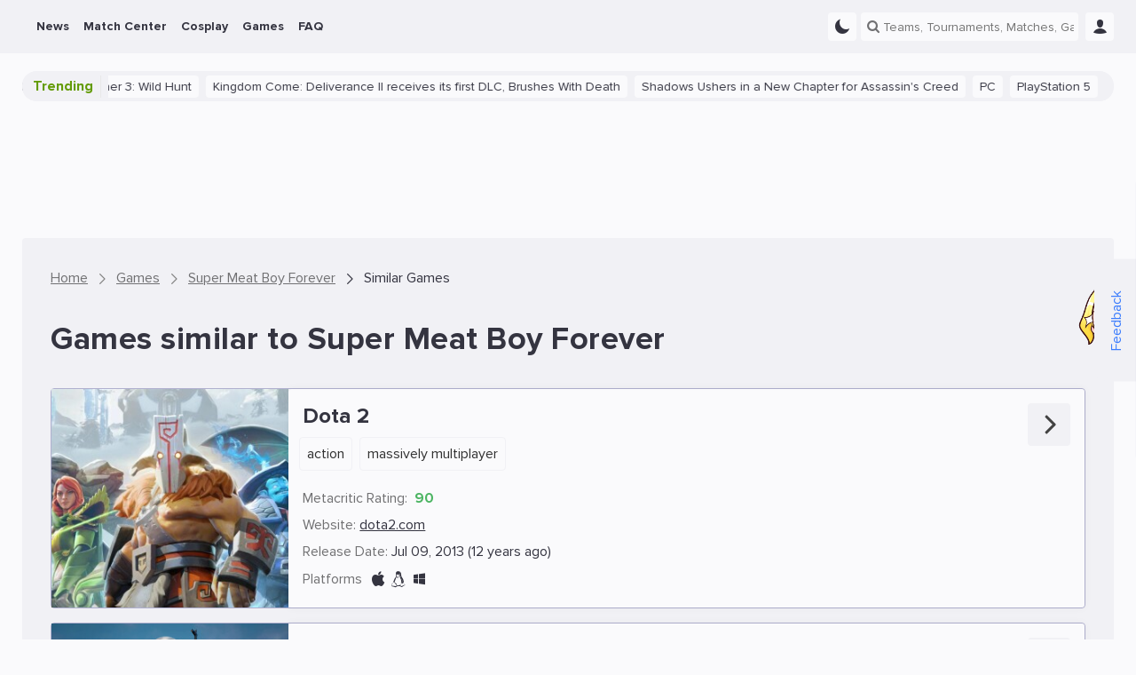

--- FILE ---
content_type: text/html; charset=UTF-8
request_url: https://ensigame.com/games/super-meat-boy-forever/similar
body_size: 15419
content:
<!DOCTYPE html>
<html ensi-theme="light"  lang="en" prefix="og: http://ogp.me/ns#">
<head>
    
    <meta name="viewport" content="width=device-width, initial-scale=1">
    <meta http-equiv="Content-Type" content="text/html; charset=utf-8">

    <!-- CSRF Token -->
    <meta name="csrf-token" content="">
    <meta name="robots" content="max-image-preview:large, index, follow">

    
    
    <meta name="theme-color" content="#f1f1f5">

<meta name="mobile-web-app-capable" content="yes">
<meta name="application-name" content="Ensigame">

<link rel="icon" type="image/svg+xml" href="https://ensigame.com/media/logo/favicon.svg">
<link rel="icon" type="image/png" sizes="96x96" href="https://ensigame.com/media/logo-v2/fav/favicon-96.png">
<link rel="icon" type="image/png" sizes="16x16" href="https://ensigame.com/media/logo/favicon-16x16.png">
<link rel="icon" type="image/png" sizes="32x32" href="https://ensigame.com/media/logo/favicon-32x32.png">
<link rel="icon" type="image/png" sizes="192x192" href="https://ensigame.com/media/logo/android-chrome-192x192.png">
<link rel="apple-touch-icon" sizes="180x180"  href="https://ensigame.com/media/logo/apple-touch-icon.png">

    <link rel="preload" crossorigin="anonymous" href="/js/app.js?id=e4c170eb9f68558d49c27a8c2d58356f" as="script">

<link rel="preload" href="https://ensigame.com/fonts/ensi-icon.woff?3" as="font" crossorigin="anonymous">
<link rel="preload" href="https://ensigame.com/fonts/ProximaNova-Regular.woff2?10" as="font" crossorigin="anonymous">
<link rel="preload" href="https://ensigame.com/fonts/ProximaNova-Bold.woff2?10" as="font" crossorigin="anonymous">

    <link rel="alternate" type="application/rss+xml" title="Ensigame - Your Esports Guide"
          href="https://ensigame.com/feed/rss"/>

                        <link rel="alternate" hreflang="en" href="https://ensigame.com/games/super-meat-boy-forever/similar">
                    <link rel="alternate" hreflang="pt" href="https://ensigame.com/pt/games/super-meat-boy-forever/similar">
                    <link rel="alternate" hreflang="fr" href="https://ensigame.com/fr/games/super-meat-boy-forever/similar">
                    <link rel="alternate" hreflang="ru" href="https://cq.ru/games/super-meat-boy-forever/similar">
    
    <title>Games similar to Super Meat Boy Forever - Ensigame</title><meta name="description" content="Games similar to Super Meat Boy Forever"><link rel="canonical" href="https://ensigame.com/games/super-meat-boy-forever/similar"/>
    <meta property="og:site_name" content="https://ensigame.com" /><meta property="og:title" content="Games similar to Super Meat Boy Forever - Ensigame" /><meta property="og:type" content="website" /><meta property="og:description" content="Games similar to Super Meat Boy Forever" /><meta property="og:url" content="https://ensigame.com/games/super-meat-boy-forever/similar" />
    <meta name="twitter:title" content="Games similar to Super Meat Boy Forever - Ensigame" /><meta name="twitter:description" content="Games similar to Super Meat Boy Forever" />

            <script type="application/ld+json">{"@context":"https:\/\/schema.org","@type":"BreadcrumbList","itemListElement":[{"@type":"ListItem","position":1,"item":{"@id":"https:\/\/ensigame.com","name":"Home","image":null}},{"@type":"ListItem","position":2,"item":{"@id":"https:\/\/ensigame.com\/games","name":"Games","image":null}},{"@type":"ListItem","position":3,"item":{"@id":"https:\/\/ensigame.com\/games\/super-meat-boy-forever","name":"Super Meat Boy Forever","image":null}},{"@type":"ListItem","position":4,"item":{"@id":"https:\/\/ensigame.com\/games\/super-meat-boy-forever\/similar","name":"Similar Games","image":null}}]}</script>

    
    

            <link rel="stylesheet" href="/css/style.css?id=48fee90dcd0e65c8ef94ddc97acc49fc">
    
        <link rel="stylesheet" href="/css/games.css?id=3275df48c5e0a586f1aafb195839f53c">

    
    <script async src="https://www.googletagmanager.com/gtag/js?id=G-XGDCWQN5MZ"></script>
<script>
    window.dataLayer = window.dataLayer || [];

    function gtag() {
        dataLayer.push(arguments);
    }

    gtag('js', new Date());
    gtag('config', 'G-XGDCWQN5MZ', {'dimension1':  'Guest'  });

    
</script>

<script>

    window.sendGtagEvent = function (cat, event, label) {
        if (typeof gtag != 'undefined') {

            if (window.ENSI.env === 'local' || window.location.search.indexOf('debug') === 1) {
                console.log('event: ' + cat + '_' + event + '_' + label);
            }
            gtag('event', event, {
                'event_category': cat,
                'event_label': label,
                'non_interaction': true
            });
        }
    };

    window.sendBannerEvent = function (event, bannerName) {
        sendGtagEvent('Banner Analytics', event, bannerName);
    };

    window.sendBannerClick = function (bannerName) {
        sendBannerEvent('click', bannerName);
    };

    window.sendBannerImpression = function (bannerName) {
        sendBannerEvent('impression', bannerName);
    };


    window.initGTAGAnalytics = function () {

        document.querySelectorAll('[data-gtag-analytics]:not([data-gtag-loaded])').forEach(function (item) {
            item.dataset.gtagLoaded = '1';
            window.addAnalyticsClickListener(item, 'Analytics', 'data-gtag-analytics');
        });
    };


    window.addAnalyticsClickListener = function (item, cat, data) {

        item.addEventListener('mousedown', function (event) {
            let propsArray = event.currentTarget.getAttribute(data).split(":");
            if (propsArray.length === 2) {
                window.sendGtagEvent(cat, propsArray[0], propsArray[1]);
            }
        });

    };


    document.addEventListener('DOMContentLoaded', function () {
        window.initGTAGAnalytics();
    });

</script>


    <script>
    let adsenseLoaded = false;

    function loadAdsense() {
        if (adsenseLoaded) return;

        const script = document.createElement('script');
        script.src = 'https://pagead2.googlesyndication.com/pagead/js/adsbygoogle.js?client=ca-pub-5595973919461534';
        script.async = true;
        script.crossOrigin = 'anonymous';
        document.head.appendChild(script);

        adsenseLoaded = true;
    }


    document.addEventListener('scroll', loadAdsense, {
        once: true
    });
    document.addEventListener('click', loadAdsense, {
        once: true
    });
    document.addEventListener('mousemove', loadAdsense, {
        once: true
    });
    
    // Загрузка скрипта по таймауту 6 секунд
    setTimeout(loadAdsense, 6000);
</script>
    <script>

    window.ENSIReady = function (fn) {
        if (document.readyState !== 'loading') {
            fn();
        } else {
            document.addEventListener('DOMContentLoaded', fn);
        }
    };

    window.setCookie = function (name, value, days = 0.5) {
        let date = new Date();
        let expires = 'expires=';

        date.setHours(date.getHours() + (24 * days));
        expires += date.toGMTString();

        document.cookie = name + '=' + value + '; ' + expires + '; path=/';
    };

    window.getCookie = function (name) {
        let r = document.cookie.match("(^|;) ?" + name + "=([^;]*)(;|$)");
        return r ? r[2] : "";
    };

    window.ENSI = {"locale":"en","auth":false,"has_any_role":false,"user_id":null,"csrfToken":null,"host":"ensigame.com","telegram_start":null,"translations":{"js":{"source":"Source","transactions_text_prediction_reward":"Prediction with text Reward","networth_diff":"NetWorth Difference","reset_password":"Reset Password","login":"Login","registration":"Registration","must_login":"You must be logged in to your ENSI account to perform this action","vote_for_team":"Thanks for your vote! Go-Go","vote":"Thanks for your Vote!","hide_chat":"Hide Chat","show_chat":"Show Chat","thanks_for_push":"Thanks for Subscription!","favorites_updated":"Favorites Updated","goto_favorites":"Go to Favorites","add_favorites":"Add to Favorites","remove_favorites":"Remove from Favorites","thanks_for_prediction":"Thanks for your Betting Tip!","thanks_for_comment":"Thanks for your Comment!","thanks_for_reaction":"Thanks for your Reaction!","reply":"Reply","cancel":"Cancel","sending_mail":"Sending E-Mail...","mail_sent":"E-Mail was sent successfully","mail_verifed":"E-Mail already verified","no_active_outcomes":"Please choose a bet1","empty_bet":"Please specify bet amount","stupid_comment":"Please leave a meaningful comment","empty_content":"Please provide short comment","no_results":"No results...","link_telegram":"Have you seen CQ.Bot?","connect_telegram":"Connect Telegram","no_events":"No events for this date","connect_telegram_text":"Add our Telegram Bot and receive instant updates on your Teams\/Matches\/Predictions!","you_have_earned":"You Have Earned","you_spent":"You Spent","transactions_prediction_reward":"Prediction Reward","transactions_deposit":"Deposit","transactions_withdraw":"Withdraw","transactions_prediction_deposit":"Prediction Deposit","transactions_prediction_return":"Prediction Return","transactions_post_comment_reward":"Post Comment Reward","transactions_prediction_comment_reward":"Prediction Comment Reward","transactions_like_reward":"Like Reward","transactions_welcome_bonus":"Welcome Bonus","transactions_feedback_reward":"Feedback Reward","transactions_daily_reward":"Daily login Reward","transactions_fav_reward":"Favorite Reward","transactions_bets":"Betting","goto_match":"Go To Match","expand":"Expand","hide":"Hide","show_all":"Show All"}},"env":"production","oneSignalID":null,"routes":{"webapi.log-view":"https:\/\/ensigame.com\/webapi\/log-view","abbdern":"https:\/\/ensigame.com\/ensi67er","webapi.like":"https:\/\/ensigame.com\/webapi\/likes","webapi.next-post":"https:\/\/ensigame.com\/webapi\/next-post","webapi.log-js":"https:\/\/ensigame.com\/webapi\/log-js-errors","webapi.series":"https:\/\/ensigame.com\/webapi\/matchcenter","webapi.odds-table":"https:\/\/ensigame.com\/webapi\/odds-table","webapi.posts":"https:\/\/ensigame.com\/webapi\/posts","webapi.games":"https:\/\/ensigame.com\/webapi\/games","webapi.cosplays":"https:\/\/ensigame.com\/webapi\/cosplays","webapi.cosplayModels":"https:\/\/ensigame.com\/webapi\/cosplayModels","webapi.cosplayCharacters":"https:\/\/ensigame.com\/webapi\/cosplayCharacters","webapi.twitchStreams":"https:\/\/ensigame.com\/webapi\/twitchStreams","webapi.twitchClips":"https:\/\/ensigame.com\/webapi\/twitchClips","webapi.twitchVideos":"https:\/\/ensigame.com\/webapi\/twitchVideos","webapi.twitchGames":"https:\/\/ensigame.com\/webapi\/twitchGames","webapi.twitchStreamsHistory":"https:\/\/ensigame.com\/webapi\/twitchStreamsHistory","webapi.youtubeStreams":"https:\/\/ensigame.com\/webapi\/youtubeStreams","webapi.questionCategories":"https:\/\/ensigame.com\/webapi\/questionCategories","webapi.questions":"https:\/\/ensigame.com\/webapi\/questions","webapi.tournaments":"https:\/\/ensigame.com\/webapi\/tournaments","webapi.teams":"https:\/\/ensigame.com\/webapi\/teams","webapi.players":"https:\/\/ensigame.com\/webapi\/players","webapi.comments":"https:\/\/ensigame.com\/webapi\/comments","webapi.commentsThread":"https:\/\/ensigame.com\/webapi\/commentsThread","webapi.predictions":"https:\/\/ensigame.com\/webapi\/predictions","webapi.prediction.addForm":"https:\/\/ensigame.com\/webapi\/predictions\/add-form","webapi.prediction.add":"https:\/\/ensigame.com\/webapi\/predictions\/add","webapi.comments.post":"https:\/\/ensigame.com\/webapi\/comments","webapi.getUserComments":"https:\/\/ensigame.com\/webapi\/userComments","webapi.reviews.post":"https:\/\/ensigame.com\/webapi\/review","webapi.feedback":"https:\/\/ensigame.com\/webapi\/feedback","webapi.search":"https:\/\/ensigame.com\/webapi\/search","webapi.favorite.add":"https:\/\/ensigame.com\/webapi\/favorite\/add","webapi.favorite.remove":"https:\/\/ensigame.com\/webapi\/favorite\/remove","webapi.notifications.markRead":"https:\/\/ensigame.com\/webapi\/notifications\/markRead","webapi.notifications":"https:\/\/ensigame.com\/webapi\/notifications","webapi.calendar":"https:\/\/ensigame.com\/webapi\/calendar","webapi.users":"https:\/\/ensigame.com\/webapi\/users"},"YM_TRACKING_ID":"56089144","game":false};

    window.ENSI.breakpoints = {
        desktop: 1230 + 32,
        tablet: 992 + 32,
        mobile: 768 + 32,
        mobileSmall: 544 + 32,
    };

    window.ENSI.isMobile = function () {
        return window.innerWidth < window.ENSI.breakpoints.tablet + 1;
    };

    window.ENSI.isDesktop = function () {
        return !window.ENSI.isMobile();
    };

    let dateVar = new Date();
    let offset = dateVar.getTimezoneOffset();
    document.cookie = "timezoneOffset=" + offset + ";path=/";

    let loadedScripts = [];
    let loadScriptAsync = function (uri, delay = 0, anonymous = true) {

        return new Promise(function (resolve, reject) {
            setTimeout(function () {
                if (loadedScripts.includes(uri)) {
                    return resolve();
                }
                loadedScripts.push(uri);
                let tag = document.createElement('script');
                tag.src = uri;
                tag.async = true;
                if (anonymous) {
                    tag.crossOrigin = "anonymous";
                }
                tag.onload = function () {
                    return resolve();
                };
                let firstScriptTag = document.getElementsByTagName('script')[0];
                firstScriptTag.parentNode.insertBefore(tag, firstScriptTag);
            }, delay);

        });
    };


    if ('serviceWorker' in navigator) {

        navigator.serviceWorker.getRegistrations().then(function (registrations) {

            for (let registration of registrations) {

                if (!registration.active) {
                    continue;
                }

                registration.unregister();

            }

        });

    }

    window.appJSLoaded = loadScriptAsync('/js/app.js?id=e4c170eb9f68558d49c27a8c2d58356f');

    window.trans = function (key, replace = {}) {
        key = 'js.' + key;
        let translation = key.split('.').reduce((t, i) => t[i] || null, window.ENSI.translations);

        for (let placeholder in replace) {
            translation = translation.replace(`:${placeholder}`, replace[placeholder]);
        }
        return translation;
    }

</script>

    <style>

    @media screen and (max-width: 1024px ) {
        .defebtpc {
            display: none !important;
        }
    }

    @media screen and (min-width: 1025px ) {
        .beecbtbc {
            display: none !important;
        }
    }

    [data-edfbdzt] {
        width: 100%;
        height: 100%;
        position: relative;
    }



    .fecafpc, .tracking-pixel {
        position: absolute;
        left: 50%;
        top: 0;
        visibility: hidden;
        height: 1px;
        width: 1px;

    }

    .fddaaa {
        position: relative;
        clear: both;
        display: flex;
        flex-direction: column;
    }
    .fddaaa   .ecaecac {
        display: flex;
        align-items: center;
        justify-content: center;
        width: 100%;
        position: absolute;
        height: 100%;
        left: 0;
        top: 0;

    }

    .cfcacal {
        display: flex;
        height: 100%;
        width: 100%;
    }

    .cfcacal img, picture {
        width: 100%;
        height: 100%;
        margin: 0 !important;
    }



    [data-edfbdzt="gift-desktop"],
    [data-edfbdzt="gift-mobile"] {
        display: flex;
        width: 32px;
        height: 32px;
        margin-left: 6px;
    }
    @media screen and (max-width: 1024px ) {
        [data-edfbdzt="gift-desktop"],
        [data-edfbdzt="gift-mobile"] {
            margin-left: 12px;
        }
    }
    [data-edfbdzt="branding-mobile"],
    [data-fdccd="branding-mobile"] {
        display: flex;
        padding-top: calc(((100% + 32px) * 3) / 10);
        margin-left: -16px;
        width: calc(100% + (2 * 16px));
        margin-bottom: 20px;
    }

    [data-edfbdzt*="content"]:before {

        content: "Advertisement";
        width: 100%;
        height: 100%;
        position: absolute;
        top: -50%;
        transform: translateY(50%);
        background-color: var(--color-dark-3);
        display: flex;
        align-items: center;
        justify-content: center;
        font-size: 24px;
        color: var(--color-text-4);
        border-radius: 4px;
        text-transform: uppercase;
        letter-spacing: 2px;
    }

    [data-edfbdzt="content-1-desktop"],
    [data-fdccd="content-1-desktop"] {
        display: flex;
        padding-top: 10%;
        margin-top: 16px;
    }

    [data-edfbdzt="content-2-mobile"],
    [data-edfbdzt="content-3-mobile"] {
        display: flex;
        height: 110vh;
    }
    [data-edfbdzt="content-2-desktop"],
    [data-fdccd="content-2-desktop"],
    [data-edfbdzt="content-3-desktop"],
    [data-fdccd="content-3-desktop"] {
        display: flex;
        padding-top: 20%;
    }

    .cbcaflc::after {
        content: 'Ad';
        position: absolute;
        bottom: 0;
        right: 0;
        opacity: 0.8;
        pointer-events: none;
        background-color: var(--color-dark-1);
        padding: 0 2px;
        font-size: 12px;
    }
    @media screen and (max-width: 800px ) {
        .cbcaflc::after {
            font-size: 10px;
        }
    }
    html[lang="ru"] .cbcaflc::after {
        content: 'Реклама';
    }



    .fbebfcb {
        overflow: hidden;
    }
    @media screen and (min-width: 1025px ) {
        .fbebfcb:not(.fecaecbf) {
            margin: 10px 0;
        }
    }

    .fccffpb {
        height: 110vh;
        box-sizing: content-box;
        border-bottom: 5px solid #333333;
        position: relative;
        overflow: hidden;
    }
    .fccffpb .fddaaa {
        width: calc((100vh - 120px) / 2);
        height: calc(100vh - 120px);
        max-height: 200vw;
        top: 50px;
        display: flex;
    }
    .dfbfcpt {
        position: relative;
        padding: 0 15px;
        margin-bottom: 15px;
        height: 20px;
        line-height: 20px;
        color: #fff;
        font-size: 12px;
        background-color: var(--color-dark-3);
        z-index: 2;
        text-align: center;
    }
    .cbaadpc {
        height: 110vh;
        clip: rect(0, 100vw, 110vh, 0);
        -webkit-clip-path: inset(0 0);
        clip-path: inset(0 0);
        width: 100%;
        position: absolute;
        top: 0;
        left: 0;
    }
    .adbbepct {
        width: 100%;
        height: 100%;
        position: fixed;
        display: flex;
        justify-content: center;
        align-items: center;
        top: 50%;
        left: 50%;
        transform: translate(-50%, -50%);
    }
    .fccffpb div {
        -webkit-user-select: none;
        -moz-user-select: none;
        -ms-user-select: none;
        user-select: none;
        margin: auto;
    }


</style>
    
</head>
<body class="header--show " >

<!--noindex-->
<div class="feedback desktop-only">
    <div class="feedback__button">
        <button data-feedback-toggle class="feedback__button-text">
            Feedback
        </button>
        <img loading="lazy" class="feedback__chrysty" width="65px" height="118px" src="/media/chrysty.png" alt="Crystal Maiden Mult Cartoon">
    </div>

    <div class="feedback__form">
        <span class="feedback__form-heading">Feedback</span>
        <button data-feedback-close class="feedback__form-close ensi-icon ensi-icon-close h"></button>
        <form id="feedback" role="form" class="feedback__form-form">
                            <input name="name" required placeholder="Name" type="text" class="feedback__form-input input">
                <input name="email" placeholder="E-mail" type="email" class="feedback__form-input input">
            
            <textarea name="message" required maxlength="300" placeholder="Enter your message..." rows="2"
                      class="feedback__form-textarea textarea"></textarea>
            <button class="submit-btn">Send</button>
            <p class="feedback__form-message">Error</p>
        </form>
    </div>

</div>
<!--/noindex-->

<header id="header" class="header">
    
    <div class="navbar">
        <div class="navbar__main">
            <div class="navbar__left">
                <a href="https://ensigame.com" class="navbar__logo no-transition no_blank hide-with-search" rel="home">


                </a>
            </div>

            <ul class="navbar__menu main-menu">
            <li class="menu-item  --with_sub">
    <a href="https://ensigame.com/news"
       data-gtag-analytics="menu-desktop-click:news">
        <span>News</span>

                    <span class="menu-down-icon ensi-icon-down"></span>
            </a>

            <ul class="menu-item__submenu submenu">
                            <li class="menu-item__submenu submenu-item ">
    <a href="https://ensigame.com/articles"
       data-gtag-analytics="menu-desktop-click:news-articles">
        
        
        <span>Articles</span>
    </a>

    </li>
                            <li class="menu-item__submenu submenu-item  --with_sub">
    <a href="https://ensigame.com/games/platforms"
       data-gtag-analytics="menu-desktop-click:news-platforms">
                    <span class="menu-right-icon ensi-icon-down"></span>
        
        
        <span>Platforms</span>
    </a>

            <ul class="submenu-item__submenu submenu">
                            <li class="menu-item__submenu submenu-item ">
    <a href="https://ensigame.com/tags/pc"
       data-gtag-analytics="menu-desktop-click:news-pc">
        
        
        <span>PC</span>
    </a>

    </li>
                            <li class="menu-item__submenu submenu-item ">
    <a href="https://ensigame.com/tags/ps5"
       data-gtag-analytics="menu-desktop-click:news-playstation-5">
        
        
        <span>PlayStation 5</span>
    </a>

    </li>
                            <li class="menu-item__submenu submenu-item ">
    <a href="https://ensigame.com/tags/ps4"
       data-gtag-analytics="menu-desktop-click:news-playstation-4">
        
        
        <span>PlayStation 4</span>
    </a>

    </li>
                            <li class="menu-item__submenu submenu-item ">
    <a href="https://ensigame.com/tags/xbox-one"
       data-gtag-analytics="menu-desktop-click:news-xbox-one">
        
        
        <span>Xbox One</span>
    </a>

    </li>
                            <li class="menu-item__submenu submenu-item ">
    <a href="https://ensigame.com/tags/xbox-series"
       data-gtag-analytics="menu-desktop-click:news-xbox-series">
        
        
        <span>Xbox Series</span>
    </a>

    </li>
                            <li class="menu-item__submenu submenu-item ">
    <a href="https://ensigame.com/tags/nintendo-switch"
       data-gtag-analytics="menu-desktop-click:news-nintendo-switch">
        
        
        <span>Nintendo Switch</span>
    </a>

    </li>
                    </ul>
    </li>
                    </ul>
    </li>
            <li class="menu-item  --with_sub">
    <a href="https://ensigame.com/matches"
       data-gtag-analytics="menu-desktop-click:match-center">
        <span>Match Center</span>

                    <span class="menu-down-icon ensi-icon-down"></span>
            </a>

            <ul class="menu-item__submenu submenu">
                            <li class="menu-item__submenu submenu-item ">
    <a href="https://ensigame.com/matches"
       data-gtag-analytics="menu-desktop-click:match-center-matches">
        
        
        <span>Matches</span>
    </a>

    </li>
                            <li class="menu-item__submenu submenu-item ">
    <a href="https://ensigame.com/tournaments"
       data-gtag-analytics="menu-desktop-click:match-center-tournaments">
        
        
        <span>Tournaments</span>
    </a>

    </li>
                            <li class="menu-item__submenu submenu-item ">
    <a href="https://ensigame.com/teams"
       data-gtag-analytics="menu-desktop-click:match-center-teams">
        
        
        <span>Teams</span>
    </a>

    </li>
                            <li class="menu-item__submenu submenu-item ">
    <a href="https://ensigame.com/players"
       data-gtag-analytics="menu-desktop-click:match-center-players">
        
        
        <span>Players</span>
    </a>

    </li>
                    </ul>
    </li>
            <li class="menu-item  --with_sub">
    <a href="https://ensigame.com/cosplay"
       data-gtag-analytics="menu-desktop-click:cosplay">
        <span>Cosplay</span>

                    <span class="menu-down-icon ensi-icon-down"></span>
            </a>

            <ul class="menu-item__submenu submenu">
                            <li class="menu-item__submenu submenu-item ">
    <a href="https://ensigame.com/cosplay/feed"
       data-gtag-analytics="menu-desktop-click:cosplay-cosplay-feed">
        
        
        <span>Cosplay Feed</span>
    </a>

    </li>
                            <li class="menu-item__submenu submenu-item ">
    <a href="https://ensigame.com/cosplay/compilations"
       data-gtag-analytics="menu-desktop-click:cosplay-cosplay-compilations">
        
        
        <span>Cosplay Compilations</span>
    </a>

    </li>
                            <li class="menu-item__submenu submenu-item ">
    <a href="https://ensigame.com/cosplay/models"
       data-gtag-analytics="menu-desktop-click:cosplay-cosplay-models">
        
        
        <span>Cosplay Models</span>
    </a>

    </li>
                            <li class="menu-item__submenu submenu-item ">
    <a href="https://ensigame.com/cosplay/characters"
       data-gtag-analytics="menu-desktop-click:cosplay-cosplay-characters">
        
        
        <span>Cosplay Characters</span>
    </a>

    </li>
                    </ul>
    </li>
            <li class="menu-item  --with_sub">
    <a href="https://ensigame.com/games"
       data-gtag-analytics="menu-desktop-click:games">
        <span>Games</span>

                    <span class="menu-down-icon ensi-icon-down"></span>
            </a>

            <ul class="menu-item__submenu submenu">
                            <li class="menu-item__submenu submenu-item ">
    <a href="https://ensigame.com/games/calendar/2026/2"
       data-gtag-analytics="menu-desktop-click:games-release-calendar">
        
        
        <span>Release Calendar</span>
    </a>

    </li>
                            <li class="menu-item__submenu submenu-item  --with_sub">
    <a href="https://ensigame.com/games/genres"
       data-gtag-analytics="menu-desktop-click:games-genres">
                    <span class="menu-right-icon ensi-icon-down"></span>
        
        
        <span>Genres</span>
    </a>

            <ul class="submenu-item__submenu submenu">
                            <li class="menu-item__submenu submenu-item ">
    <a href="https://ensigame.com/games/genres/sports"
       data-gtag-analytics="menu-desktop-click:games-sports">
        
        
        <span>Sports</span>
    </a>

    </li>
                            <li class="menu-item__submenu submenu-item ">
    <a href="https://ensigame.com/games/genres/casual"
       data-gtag-analytics="menu-desktop-click:games-casual">
        
        
        <span>Casual</span>
    </a>

    </li>
                            <li class="menu-item__submenu submenu-item ">
    <a href="https://ensigame.com/games/genres/family"
       data-gtag-analytics="menu-desktop-click:games-family">
        
        
        <span>Family</span>
    </a>

    </li>
                            <li class="menu-item__submenu submenu-item ">
    <a href="https://ensigame.com/games/genres/card"
       data-gtag-analytics="menu-desktop-click:games-card">
        
        
        <span>Card</span>
    </a>

    </li>
                            <li class="menu-item__submenu submenu-item ">
    <a href="https://ensigame.com/games/genres/racing"
       data-gtag-analytics="menu-desktop-click:games-racing">
        
        
        <span>Racing</span>
    </a>

    </li>
                            <li class="menu-item__submenu submenu-item ">
    <a href="https://ensigame.com/games/genres/adventure"
       data-gtag-analytics="menu-desktop-click:games-adventure">
        
        
        <span>Adventure</span>
    </a>

    </li>
                            <li class="menu-item__submenu submenu-item ">
    <a href="https://ensigame.com/games/genres/platformer"
       data-gtag-analytics="menu-desktop-click:games-platformer">
        
        
        <span>Platformer</span>
    </a>

    </li>
                            <li class="menu-item__submenu submenu-item ">
    <a href="https://ensigame.com/games/genres/educational"
       data-gtag-analytics="menu-desktop-click:games-educational">
        
        
        <span>Educational</span>
    </a>

    </li>
                            <li class="menu-item__submenu submenu-item ">
    <a href="https://ensigame.com/games/genres/simulation"
       data-gtag-analytics="menu-desktop-click:games-simulation">
        
        
        <span>Simulation</span>
    </a>

    </li>
                            <li class="menu-item__submenu submenu-item ">
    <a href="https://ensigame.com/games/genres/fighting"
       data-gtag-analytics="menu-desktop-click:games-fighting">
        
        
        <span>Fighting</span>
    </a>

    </li>
                            <li class="menu-item__submenu submenu-item ">
    <a href="https://ensigame.com/games/genres/arcade"
       data-gtag-analytics="menu-desktop-click:games-arcade">
        
        
        <span>Arcade</span>
    </a>

    </li>
                            <li class="menu-item__submenu submenu-item ">
    <a href="https://ensigame.com/games/genres/action"
       data-gtag-analytics="menu-desktop-click:games-action">
        
        
        <span>Action</span>
    </a>

    </li>
                            <li class="menu-item__submenu submenu-item ">
    <a href="https://ensigame.com/games/genres/massively-multiplayer"
       data-gtag-analytics="menu-desktop-click:games-massively-multiplayer">
        
        
        <span>Massively Multiplayer</span>
    </a>

    </li>
                            <li class="menu-item__submenu submenu-item ">
    <a href="https://ensigame.com/games/genres/indie"
       data-gtag-analytics="menu-desktop-click:games-indie">
        
        
        <span>Indie</span>
    </a>

    </li>
                            <li class="menu-item__submenu submenu-item ">
    <a href="https://ensigame.com/games/genres/shooter"
       data-gtag-analytics="menu-desktop-click:games-shooter">
        
        
        <span>Shooter</span>
    </a>

    </li>
                            <li class="menu-item__submenu submenu-item ">
    <a href="https://ensigame.com/games/genres/strategy"
       data-gtag-analytics="menu-desktop-click:games-strategy">
        
        
        <span>Strategy</span>
    </a>

    </li>
                            <li class="menu-item__submenu submenu-item ">
    <a href="https://ensigame.com/games/genres/puzzle"
       data-gtag-analytics="menu-desktop-click:games-puzzle">
        
        
        <span>Puzzle</span>
    </a>

    </li>
                            <li class="menu-item__submenu submenu-item ">
    <a href="https://ensigame.com/games/genres/board-games"
       data-gtag-analytics="menu-desktop-click:games-board-games">
        
        
        <span>Board Games</span>
    </a>

    </li>
                            <li class="menu-item__submenu submenu-item ">
    <a href="https://ensigame.com/games/genres/role-playing-games-rpg"
       data-gtag-analytics="menu-desktop-click:games-rpg">
        
        
        <span>RPG</span>
    </a>

    </li>
                    </ul>
    </li>
                            <li class="menu-item__submenu submenu-item  --with_sub">
    <a href="https://ensigame.com/games/platforms"
       data-gtag-analytics="menu-desktop-click:games-platforms">
                    <span class="menu-right-icon ensi-icon-down"></span>
        
        
        <span>Platforms</span>
    </a>

            <ul class="submenu-item__submenu submenu">
                            <li class="menu-item__submenu submenu-item ">
    <a href="https://ensigame.com/games/platforms/playstation5"
       data-gtag-analytics="menu-desktop-click:games-playstation-5">
        
        
        <span>PlayStation 5</span>
    </a>

    </li>
                            <li class="menu-item__submenu submenu-item ">
    <a href="https://ensigame.com/games/platforms/wii"
       data-gtag-analytics="menu-desktop-click:games-wii">
        
        
        <span>Wii</span>
    </a>

    </li>
                            <li class="menu-item__submenu submenu-item ">
    <a href="https://ensigame.com/games/platforms/ios"
       data-gtag-analytics="menu-desktop-click:games-ios">
        
        
        <span>iOS</span>
    </a>

    </li>
                            <li class="menu-item__submenu submenu-item ">
    <a href="https://ensigame.com/games/platforms/playstation4"
       data-gtag-analytics="menu-desktop-click:games-playstation-4">
        
        
        <span>PlayStation 4</span>
    </a>

    </li>
                            <li class="menu-item__submenu submenu-item ">
    <a href="https://ensigame.com/games/platforms/xbox-one"
       data-gtag-analytics="menu-desktop-click:games-xbox-one">
        
        
        <span>Xbox One</span>
    </a>

    </li>
                            <li class="menu-item__submenu submenu-item ">
    <a href="https://ensigame.com/games/platforms/pc"
       data-gtag-analytics="menu-desktop-click:games-pc">
        
        
        <span>PC</span>
    </a>

    </li>
                            <li class="menu-item__submenu submenu-item ">
    <a href="https://ensigame.com/games/platforms/xbox-series-x"
       data-gtag-analytics="menu-desktop-click:games-xbox-series-sx">
        
        
        <span>Xbox Series S/X</span>
    </a>

    </li>
                            <li class="menu-item__submenu submenu-item ">
    <a href="https://ensigame.com/games/platforms/linux"
       data-gtag-analytics="menu-desktop-click:games-linux">
        
        
        <span>Linux</span>
    </a>

    </li>
                            <li class="menu-item__submenu submenu-item ">
    <a href="https://ensigame.com/games/platforms/android"
       data-gtag-analytics="menu-desktop-click:games-android">
        
        
        <span>Android</span>
    </a>

    </li>
                            <li class="menu-item__submenu submenu-item ">
    <a href="https://ensigame.com/games/platforms/macos"
       data-gtag-analytics="menu-desktop-click:games-macos">
        
        
        <span>macOS</span>
    </a>

    </li>
                            <li class="menu-item__submenu submenu-item ">
    <a href="https://ensigame.com/games/platforms/nintendo-switch"
       data-gtag-analytics="menu-desktop-click:games-nintendo-switch">
        
        
        <span>Nintendo Switch</span>
    </a>

    </li>
                            <li class="menu-item__submenu submenu-item ">
    <a href="https://ensigame.com/games/platforms/xbox360"
       data-gtag-analytics="menu-desktop-click:games-xbox-360">
        
        
        <span>Xbox 360</span>
    </a>

    </li>
                    </ul>
    </li>
                    </ul>
    </li>
            <li class="menu-item ">
    <a href="https://ensigame.com/faq"
       data-gtag-analytics="menu-desktop-click:faq">
        <span>FAQ</span>

            </a>

    </li>
    </ul>

            
            
            <div class="navbar__right">


                <div title="Light/Dark Theme"  data-gtag-analytics="click:dark-mode" data-theme-switch  class="navbar__button dark-box h">
                                          <i class="ensi-icon-moon"></i>
                                  </div>


                
                <div id="cq-search" class="navbar-search">
                    <div class="navbar__button except-lg-desktop dark-box navbar-search__button">
                        <i class="ensi-icon-search"></i>
                    </div>
                    <div class="navbar-search__input">
                        <div class="search">

    <input data-gtag-analytics="click:search" class="search__input" name="search" type="text"
           placeholder="Teams, Tournaments, Matches, Games...">
    <i class="search__loader"></i>
    <i class="search__icon ensi-icon-search"></i>
    <i class="search__close ensi-icon-close h"></i>

    <form class="search__form">

        <div class="search__filter">
            <div class="search__games">
                Games:

                                    <img class="checked" data-value="1" alt="Dota 2"
                         src="/media/games/dota-2.svg"/>
                                    <img class="checked" data-value="12" alt="OW"
                         src="/media/games/overwatch.svg"/>
                                    <img class="checked" data-value="20" alt="Valorant"
                         src="/media/games/valorant.svg"/>
                                    <img class="checked" data-value="5" alt="CS2"
                         src="/media/games/cs-2.svg"/>
                                    <img class="checked" data-value="2" alt="LoL"
                         src="/media/games/lol.svg"/>
                            </div>

            <div class="dropdown search__entity">
                <span data-filter="all" class="dropdown-item dropdown-current">In all sections</span>

                <div class="dropdown-list">
                    <span class="dropdown-item" data-filter="all">In all sections</span>
                                            <span class="dropdown-item"
                              data-filter="tournaments">Tournaments</span>
                                            <span class="dropdown-item"
                              data-filter="players">Players</span>
                                            <span class="dropdown-item"
                              data-filter="teams">Teams</span>
                                            <span class="dropdown-item"
                              data-filter="series">Series</span>
                                            <span class="dropdown-item"
                              data-filter="news">News</span>
                                            <span class="dropdown-item"
                              data-filter="articles">Articles</span>
                                            <span class="dropdown-item"
                              data-filter="games">Games</span>
                                            <span class="dropdown-item"
                              data-filter="cosplay-models">Cosplay Models</span>
                                            <span class="dropdown-item"
                              data-filter="head-to-heads">Head to Heads</span>
                    
                </div>
            </div>
        </div>
        <hr>
        <div
                class="search__content">Teams, Matches, Tournaments - Find&#039;em all 🔎</div>
    </form>
</div>
                    </div>
                </div>

                
                
                <div data-signin="login" title="Login" class="navbar__button login-button dark-box js-signin-modal-trigger">
        <i  class="ensi-icon-user h"></i>
    </div>


                <a href="#" class="main-menu__toggle-button menu-toggler">
                    <span></span>
                    <span></span>
                    <span></span>
                </a>
            </div>
        </div>

        <div class="navbar__mobile-menu mobile-menu">
            <div>
    <ul class="mobile-menu__list">
                    <li class="mobile-menu__item menu-item --subitems --no-hover  --with_sub">
                        <a data-menu-expand>
                News <i class="ensi-icon-down"></i>
            </a>
            
            <ul class="mobile-menu__submenu">
                            <li class="mobile-menu__item menu-item mobile-menu__item--sub  ">
                        <a data-gtag-analytics="menu-mobile-click:news-articles" href="https://ensigame.com/articles">
                Articles
            </a>
            
    </li>
                            <li class="mobile-menu__item menu-item mobile-menu__item--sub --subitems --no-hover  --with_sub">
                        <a data-menu-expand>
                Platforms <i class="ensi-icon-down"></i>
            </a>
            
            <ul class="mobile-menu__submenu">
                            <li class="mobile-menu__item menu-item mobile-menu__item--sub  ">
                        <a data-gtag-analytics="menu-mobile-click:news-pc" href="https://ensigame.com/tags/pc">
                PC
            </a>
            
    </li>
                            <li class="mobile-menu__item menu-item mobile-menu__item--sub  ">
                        <a data-gtag-analytics="menu-mobile-click:news-playstation-5" href="https://ensigame.com/tags/ps5">
                PlayStation 5
            </a>
            
    </li>
                            <li class="mobile-menu__item menu-item mobile-menu__item--sub  ">
                        <a data-gtag-analytics="menu-mobile-click:news-playstation-4" href="https://ensigame.com/tags/ps4">
                PlayStation 4
            </a>
            
    </li>
                            <li class="mobile-menu__item menu-item mobile-menu__item--sub  ">
                        <a data-gtag-analytics="menu-mobile-click:news-xbox-one" href="https://ensigame.com/tags/xbox-one">
                Xbox One
            </a>
            
    </li>
                            <li class="mobile-menu__item menu-item mobile-menu__item--sub  ">
                        <a data-gtag-analytics="menu-mobile-click:news-xbox-series" href="https://ensigame.com/tags/xbox-series">
                Xbox Series
            </a>
            
    </li>
                            <li class="mobile-menu__item menu-item mobile-menu__item--sub  ">
                        <a data-gtag-analytics="menu-mobile-click:news-nintendo-switch" href="https://ensigame.com/tags/nintendo-switch">
                Nintendo Switch
            </a>
            
    </li>
                    </ul>
    </li>
                            <li class="mobile-menu__item menu-item mobile-menu__item--sub  ">
                        <a data-gtag-analytics="menu-mobile-click:news-news" href="https://ensigame.com/news">
                News
            </a>
            
    </li>
                    </ul>
    </li>
                    <li class="mobile-menu__item menu-item --subitems --no-hover  --with_sub">
                        <a data-menu-expand>
                Match Center <i class="ensi-icon-down"></i>
            </a>
            
            <ul class="mobile-menu__submenu">
                            <li class="mobile-menu__item menu-item mobile-menu__item--sub  ">
                        <a data-gtag-analytics="menu-mobile-click:match-center-matches" href="https://ensigame.com/matches">
                Matches
            </a>
            
    </li>
                            <li class="mobile-menu__item menu-item mobile-menu__item--sub  ">
                        <a data-gtag-analytics="menu-mobile-click:match-center-tournaments" href="https://ensigame.com/tournaments">
                Tournaments
            </a>
            
    </li>
                            <li class="mobile-menu__item menu-item mobile-menu__item--sub  ">
                        <a data-gtag-analytics="menu-mobile-click:match-center-teams" href="https://ensigame.com/teams">
                Teams
            </a>
            
    </li>
                            <li class="mobile-menu__item menu-item mobile-menu__item--sub  ">
                        <a data-gtag-analytics="menu-mobile-click:match-center-players" href="https://ensigame.com/players">
                Players
            </a>
            
    </li>
                    </ul>
    </li>
                    <li class="mobile-menu__item menu-item --subitems --no-hover  --with_sub">
                        <a data-menu-expand>
                Cosplay <i class="ensi-icon-down"></i>
            </a>
            
            <ul class="mobile-menu__submenu">
                            <li class="mobile-menu__item menu-item mobile-menu__item--sub  ">
                        <a data-gtag-analytics="menu-mobile-click:cosplay-all-cosplay" href="https://ensigame.com/cosplay">
                All Cosplay
            </a>
            
    </li>
                            <li class="mobile-menu__item menu-item mobile-menu__item--sub  ">
                        <a data-gtag-analytics="menu-mobile-click:cosplay-cosplay-feed" href="https://ensigame.com/cosplay/feed">
                Cosplay Feed
            </a>
            
    </li>
                            <li class="mobile-menu__item menu-item mobile-menu__item--sub  ">
                        <a data-gtag-analytics="menu-mobile-click:cosplay-cosplay-compilations" href="https://ensigame.com/cosplay/compilations">
                Cosplay Compilations
            </a>
            
    </li>
                            <li class="mobile-menu__item menu-item mobile-menu__item--sub  ">
                        <a data-gtag-analytics="menu-mobile-click:cosplay-cosplay-models" href="https://ensigame.com/cosplay/models">
                Cosplay Models
            </a>
            
    </li>
                            <li class="mobile-menu__item menu-item mobile-menu__item--sub  ">
                        <a data-gtag-analytics="menu-mobile-click:cosplay-cosplay-characters" href="https://ensigame.com/cosplay/characters">
                Cosplay Characters
            </a>
            
    </li>
                    </ul>
    </li>
                    <li class="mobile-menu__item menu-item --subitems --no-hover  --with_sub">
                        <a data-menu-expand>
                Games <i class="ensi-icon-down"></i>
            </a>
            
            <ul class="mobile-menu__submenu">
                            <li class="mobile-menu__item menu-item mobile-menu__item--sub  ">
                        <a data-gtag-analytics="menu-mobile-click:games-all-games" href="https://ensigame.com/games">
                All Games
            </a>
            
    </li>
                            <li class="mobile-menu__item menu-item mobile-menu__item--sub  ">
                        <a data-gtag-analytics="menu-mobile-click:games-release-calendar" href="https://ensigame.com/games/calendar/2026/2">
                Release Calendar
            </a>
            
    </li>
                            <li class="mobile-menu__item menu-item mobile-menu__item--sub --subitems --no-hover  --with_sub">
                        <a data-menu-expand>
                Genres <i class="ensi-icon-down"></i>
            </a>
            
            <ul class="mobile-menu__submenu">
                            <li class="mobile-menu__item menu-item mobile-menu__item--sub  ">
                        <a data-gtag-analytics="menu-mobile-click:games-sports" href="https://ensigame.com/games/genres/sports">
                Sports
            </a>
            
    </li>
                            <li class="mobile-menu__item menu-item mobile-menu__item--sub  ">
                        <a data-gtag-analytics="menu-mobile-click:games-casual" href="https://ensigame.com/games/genres/casual">
                Casual
            </a>
            
    </li>
                            <li class="mobile-menu__item menu-item mobile-menu__item--sub  ">
                        <a data-gtag-analytics="menu-mobile-click:games-family" href="https://ensigame.com/games/genres/family">
                Family
            </a>
            
    </li>
                            <li class="mobile-menu__item menu-item mobile-menu__item--sub  ">
                        <a data-gtag-analytics="menu-mobile-click:games-card" href="https://ensigame.com/games/genres/card">
                Card
            </a>
            
    </li>
                            <li class="mobile-menu__item menu-item mobile-menu__item--sub  ">
                        <a data-gtag-analytics="menu-mobile-click:games-racing" href="https://ensigame.com/games/genres/racing">
                Racing
            </a>
            
    </li>
                            <li class="mobile-menu__item menu-item mobile-menu__item--sub  ">
                        <a data-gtag-analytics="menu-mobile-click:games-adventure" href="https://ensigame.com/games/genres/adventure">
                Adventure
            </a>
            
    </li>
                            <li class="mobile-menu__item menu-item mobile-menu__item--sub  ">
                        <a data-gtag-analytics="menu-mobile-click:games-platformer" href="https://ensigame.com/games/genres/platformer">
                Platformer
            </a>
            
    </li>
                            <li class="mobile-menu__item menu-item mobile-menu__item--sub  ">
                        <a data-gtag-analytics="menu-mobile-click:games-educational" href="https://ensigame.com/games/genres/educational">
                Educational
            </a>
            
    </li>
                            <li class="mobile-menu__item menu-item mobile-menu__item--sub  ">
                        <a data-gtag-analytics="menu-mobile-click:games-simulation" href="https://ensigame.com/games/genres/simulation">
                Simulation
            </a>
            
    </li>
                            <li class="mobile-menu__item menu-item mobile-menu__item--sub  ">
                        <a data-gtag-analytics="menu-mobile-click:games-fighting" href="https://ensigame.com/games/genres/fighting">
                Fighting
            </a>
            
    </li>
                            <li class="mobile-menu__item menu-item mobile-menu__item--sub  ">
                        <a data-gtag-analytics="menu-mobile-click:games-arcade" href="https://ensigame.com/games/genres/arcade">
                Arcade
            </a>
            
    </li>
                            <li class="mobile-menu__item menu-item mobile-menu__item--sub  ">
                        <a data-gtag-analytics="menu-mobile-click:games-action" href="https://ensigame.com/games/genres/action">
                Action
            </a>
            
    </li>
                            <li class="mobile-menu__item menu-item mobile-menu__item--sub  ">
                        <a data-gtag-analytics="menu-mobile-click:games-massively-multiplayer" href="https://ensigame.com/games/genres/massively-multiplayer">
                Massively Multiplayer
            </a>
            
    </li>
                            <li class="mobile-menu__item menu-item mobile-menu__item--sub  ">
                        <a data-gtag-analytics="menu-mobile-click:games-indie" href="https://ensigame.com/games/genres/indie">
                Indie
            </a>
            
    </li>
                            <li class="mobile-menu__item menu-item mobile-menu__item--sub  ">
                        <a data-gtag-analytics="menu-mobile-click:games-shooter" href="https://ensigame.com/games/genres/shooter">
                Shooter
            </a>
            
    </li>
                            <li class="mobile-menu__item menu-item mobile-menu__item--sub  ">
                        <a data-gtag-analytics="menu-mobile-click:games-strategy" href="https://ensigame.com/games/genres/strategy">
                Strategy
            </a>
            
    </li>
                            <li class="mobile-menu__item menu-item mobile-menu__item--sub  ">
                        <a data-gtag-analytics="menu-mobile-click:games-puzzle" href="https://ensigame.com/games/genres/puzzle">
                Puzzle
            </a>
            
    </li>
                            <li class="mobile-menu__item menu-item mobile-menu__item--sub  ">
                        <a data-gtag-analytics="menu-mobile-click:games-board-games" href="https://ensigame.com/games/genres/board-games">
                Board Games
            </a>
            
    </li>
                            <li class="mobile-menu__item menu-item mobile-menu__item--sub  ">
                        <a data-gtag-analytics="menu-mobile-click:games-rpg" href="https://ensigame.com/games/genres/role-playing-games-rpg">
                RPG
            </a>
            
    </li>
                    </ul>
    </li>
                            <li class="mobile-menu__item menu-item mobile-menu__item--sub --subitems --no-hover  --with_sub">
                        <a data-menu-expand>
                Platforms <i class="ensi-icon-down"></i>
            </a>
            
            <ul class="mobile-menu__submenu">
                            <li class="mobile-menu__item menu-item mobile-menu__item--sub  ">
                        <a data-gtag-analytics="menu-mobile-click:games-playstation-5" href="https://ensigame.com/games/platforms/playstation5">
                PlayStation 5
            </a>
            
    </li>
                            <li class="mobile-menu__item menu-item mobile-menu__item--sub  ">
                        <a data-gtag-analytics="menu-mobile-click:games-wii" href="https://ensigame.com/games/platforms/wii">
                Wii
            </a>
            
    </li>
                            <li class="mobile-menu__item menu-item mobile-menu__item--sub  ">
                        <a data-gtag-analytics="menu-mobile-click:games-ios" href="https://ensigame.com/games/platforms/ios">
                iOS
            </a>
            
    </li>
                            <li class="mobile-menu__item menu-item mobile-menu__item--sub  ">
                        <a data-gtag-analytics="menu-mobile-click:games-playstation-4" href="https://ensigame.com/games/platforms/playstation4">
                PlayStation 4
            </a>
            
    </li>
                            <li class="mobile-menu__item menu-item mobile-menu__item--sub  ">
                        <a data-gtag-analytics="menu-mobile-click:games-xbox-one" href="https://ensigame.com/games/platforms/xbox-one">
                Xbox One
            </a>
            
    </li>
                            <li class="mobile-menu__item menu-item mobile-menu__item--sub  ">
                        <a data-gtag-analytics="menu-mobile-click:games-pc" href="https://ensigame.com/games/platforms/pc">
                PC
            </a>
            
    </li>
                            <li class="mobile-menu__item menu-item mobile-menu__item--sub  ">
                        <a data-gtag-analytics="menu-mobile-click:games-xbox-series-sx" href="https://ensigame.com/games/platforms/xbox-series-x">
                Xbox Series S/X
            </a>
            
    </li>
                            <li class="mobile-menu__item menu-item mobile-menu__item--sub  ">
                        <a data-gtag-analytics="menu-mobile-click:games-linux" href="https://ensigame.com/games/platforms/linux">
                Linux
            </a>
            
    </li>
                            <li class="mobile-menu__item menu-item mobile-menu__item--sub  ">
                        <a data-gtag-analytics="menu-mobile-click:games-android" href="https://ensigame.com/games/platforms/android">
                Android
            </a>
            
    </li>
                            <li class="mobile-menu__item menu-item mobile-menu__item--sub  ">
                        <a data-gtag-analytics="menu-mobile-click:games-macos" href="https://ensigame.com/games/platforms/macos">
                macOS
            </a>
            
    </li>
                            <li class="mobile-menu__item menu-item mobile-menu__item--sub  ">
                        <a data-gtag-analytics="menu-mobile-click:games-nintendo-switch" href="https://ensigame.com/games/platforms/nintendo-switch">
                Nintendo Switch
            </a>
            
    </li>
                            <li class="mobile-menu__item menu-item mobile-menu__item--sub  ">
                        <a data-gtag-analytics="menu-mobile-click:games-xbox-360" href="https://ensigame.com/games/platforms/xbox360">
                Xbox 360
            </a>
            
    </li>
                    </ul>
    </li>
                    </ul>
    </li>
                    <li class="mobile-menu__item menu-item  ">
                        <a data-gtag-analytics="menu-mobile-click:faq" href="https://ensigame.com/faq">
                FAQ
            </a>
            
    </li>
            </ul>

    </div>        </div>
    </div>


</header>

<script>
    let CQDeferredPWAPrompt;

    window.addEventListener('beforeinstallprompt', function (e) {
        e.preventDefault();
        CQDeferredPWAPrompt = e;
    });
</script>

            <script>
            loadScriptAsync('https://accounts.google.com/gsi/client', 8000, false);
        </script>

        <div id="g_id_onload"
             data-client_id="1091566197378-fvt1n7t6utifg3f7oqfkmj9gb230prj7.apps.googleusercontent.com"
             data-login_uri="https://ensigame.com/social_auth/one-tap"
             data-_token=""
             data-cancel_on_tap_outside="false">
        </div>
    




    <div class="box t-line">

    <div class="t-line__inner">
        <div class="t-line__title">Trending</div>

        <div class="t-line__items">
            <div class="item-collection-1">

                                    <a href="https://ensigame.com/tags/pc" class="t-line__item h">PC</a>
                                    <a href="https://ensigame.com/tags/ps5" class="t-line__item h">PlayStation 5</a>
                
                                    <a href="https://ensigame.com/articles/gaming/15-must-have-mods-for-the-witcher-3-wild-hunt" class="t-line__item h">30 Must-Have Mods for The Witcher 3: Wild Hunt</a>
                                    <a href="https://ensigame.com/news/gaming/kingdom-come-deliverance-ii-receives-its-first-dlc-brushes-with-death" class="t-line__item h">Kingdom Come: Deliverance II receives its first DLC, Brushes With Death</a>
                                    <a href="https://ensigame.com/news/industry/shadows-ushers-in-a-new-chapter-for-assassins-creed" class="t-line__item h">Shadows Ushers in a New Chapter for Assassin&#039;s Creed</a>
                            </div>

            <div class="item-collection-2">

                                    <a href="https://ensigame.com/tags/pc" class="t-line__item h">PC</a>
                                    <a href="https://ensigame.com/tags/ps5" class="t-line__item h">PlayStation 5</a>
                
                                    <a href="https://ensigame.com/articles/gaming/15-must-have-mods-for-the-witcher-3-wild-hunt" class="t-line__item h">30 Must-Have Mods for The Witcher 3: Wild Hunt</a>
                                    <a href="https://ensigame.com/news/gaming/kingdom-come-deliverance-ii-receives-its-first-dlc-brushes-with-death" class="t-line__item h">Kingdom Come: Deliverance II receives its first DLC, Brushes With Death</a>
                                    <a href="https://ensigame.com/news/industry/shadows-ushers-in-a-new-chapter-for-assassins-creed" class="t-line__item h">Shadows Ushers in a New Chapter for Assassin&#039;s Creed</a>
                            </div>
        </div>
    </div>
</div>


    <div class="m --top">
        <ins class="adsbygoogle"
             style="display:block"
             data-ad-client="ca-pub-5595973919461534"
             data-ad-slot="7964521432"
             data-ad-format="auto"
             data-full-width-responsive="true"></ins>
    </div>

    <script>
        (adsbygoogle = window.adsbygoogle || []).push({});
    </script>


<div id="id" class="ensi-content box ">
    
            <div class="breadcrumbs__wrapper">
        <ul class="breadcrumbs">
            
                <li >
                    <a href="https://ensigame.com">
                                                    <span>Home</span>
                                            </a>
                </li>

            
                <li >
                    <a href="https://ensigame.com/games">
                                                    <span>Games</span>
                                            </a>
                </li>

            
                <li >
                    <a href="https://ensigame.com/games/super-meat-boy-forever">
                                                    <span>Super Meat Boy Forever</span>
                                            </a>
                </li>

            
                <li  class="breadcrumbs--is-current" >
                    <a href="">
                                                    <span>Similar Games</span>
                                            </a>
                </li>

                    </ul>
    </div>

    


    
            <h1 class="h2 main-title --no-margin-top">Games similar to Super Meat Boy Forever</h1>

            <div class="games-list grid-list mt-16">
                        <div class="game-card ">
    <a href="https://ensigame.com/games/dota-2" class="game-card__image">
        <img loading="lazy" width="480" height="270" src="https://storage.ensigame.com/games/a3c2a3eec0e2b9e040cda8dbd73dfe87.jpg" alt="">
    </a>
            <div class="game-card__content basic-box ">
            <div class="game-card__header">
                <div class="game-card__main fc">
                    <a href="https://ensigame.com/games/dota-2" class="h game-card__title">
                        Dota 2
                    </a>


                    <div class="game-card__genres-grid">
                        <div class="game-card__genres">
                            <a href="https://ensigame.com/games/genres/action" class="game-genre-badge h">Action</a>
<a href="https://ensigame.com/games/genres/massively-multiplayer" class="game-genre-badge h">Massively Multiplayer</a>
                        </div>
                    </div>
                </div>

                <a href="https://ensigame.com/games/dota-2" class="game-card__button match-item__btn-wrap">
                    <div class="match-item__btn"></div>
                </a>
            </div>


            <div class="game-card__about fc">

                                    <div>
                        <div>Metacritic Rating:</div>
                        <div><span title="Metacritic Rating" class="game-card__metacritic  game-card__metacritic--green  ">90</span></div>
                    </div>
                
                                    <div>
                        <div>Website:</div>
                        <div>
                            <a target="_blank"
                               href="http://www.dota2.com/">dota2.com</a>
                        </div>
                    </div>
                
                <span></span>
                                    <div>
                        <div>Release Date:</div>
                        <div>
                                                            Jul 09, 2013
                                (12 years ago)
                                                    </div>
                    </div>
                

                <div>
                    <div>Platforms</div>
                    <div class="game-card__platforms">
                                                    <a target="_blank" title="macOS" class="game-card__platform h"
                               href="https://ensigame.com/games/platforms/macos">
                                <i class="ensi-icon-apple"></i>
                            </a>
                                                    <a target="_blank" title="Linux" class="game-card__platform h"
                               href="https://ensigame.com/games/platforms/linux">
                                <i class="ensi-icon-linux"></i>
                            </a>
                                                    <a target="_blank" title="PC" class="game-card__platform h"
                               href="https://ensigame.com/games/platforms/pc">
                                <i class="ensi-icon-windows"></i>
                            </a>
                                            </div>
                </div>

            </div>

        </div>

    </div>
<div class="game-card ">
    <a href="https://ensigame.com/games/pubg" class="game-card__image">
        <img loading="lazy" width="480" height="270" src="https://storage.ensigame.com/games/633e84a333bb2c52d2c3a02f2be5bf6a.jpg" alt="">
    </a>
            <div class="game-card__content basic-box ">
            <div class="game-card__header">
                <div class="game-card__main fc">
                    <a href="https://ensigame.com/games/pubg" class="h game-card__title">
                        PlayerUnknown&#039;s Battlegrounds
                    </a>


                    <div class="game-card__genres-grid">
                        <div class="game-card__genres">
                            <a href="https://ensigame.com/games/genres/action" class="game-genre-badge h">Action</a>
<a href="https://ensigame.com/games/genres/massively-multiplayer" class="game-genre-badge h">Massively Multiplayer</a>
<a href="https://ensigame.com/games/genres/shooter" class="game-genre-badge h">Shooter</a>
                        </div>
                    </div>
                </div>

                <a href="https://ensigame.com/games/pubg" class="game-card__button match-item__btn-wrap">
                    <div class="match-item__btn"></div>
                </a>
            </div>


            <div class="game-card__about fc">

                                    <div>
                        <div>Metacritic Rating:</div>
                        <div><span title="Metacritic Rating" class="game-card__metacritic  game-card__metacritic--green  ">81</span></div>
                    </div>
                
                                    <div>
                        <div>Website:</div>
                        <div>
                            <a target="_blank"
                               href="http://www.playbattlegrounds.com">playbattlegrounds.com</a>
                        </div>
                    </div>
                
                <span></span>
                                    <div>
                        <div>Release Date:</div>
                        <div>
                                                            Dec 20, 2017
                                (8 years ago)
                                                    </div>
                    </div>
                

                <div>
                    <div>Platforms</div>
                    <div class="game-card__platforms">
                                                    <a target="_blank" title="PlayStation 4" class="game-card__platform h"
                               href="https://ensigame.com/games/platforms/playstation4">
                                <i class="ensi-icon-playstation"></i>
                            </a>
                                                    <a target="_blank" title="PC" class="game-card__platform h"
                               href="https://ensigame.com/games/platforms/pc">
                                <i class="ensi-icon-windows"></i>
                            </a>
                                                    <a target="_blank" title="Xbox One" class="game-card__platform h"
                               href="https://ensigame.com/games/platforms/xbox-one">
                                <i class="ensi-icon-xbox"></i>
                            </a>
                                            </div>
                </div>

            </div>

        </div>

    </div>
<div class="game-card ">
    <a href="https://ensigame.com/games/tom-clancys-rainbow-six-vegas-2" class="game-card__image">
        <img loading="lazy" width="480" height="270" src="https://storage.ensigame.com/games/ccc5beda6f307183aae11fbb1ab90336.jpg" alt="">
    </a>
            <div class="game-card__content basic-box ">
            <div class="game-card__header">
                <div class="game-card__main fc">
                    <a href="https://ensigame.com/games/tom-clancys-rainbow-six-vegas-2" class="h game-card__title">
                        Tom Clancy&#039;s Rainbow Six Vegas 2
                    </a>


                    <div class="game-card__genres-grid">
                        <div class="game-card__genres">
                            <a href="https://ensigame.com/games/genres/action" class="game-genre-badge h">Action</a>
<a href="https://ensigame.com/games/genres/strategy" class="game-genre-badge h">Strategy</a>
<a href="https://ensigame.com/games/genres/shooter" class="game-genre-badge h">Shooter</a>
                        </div>
                    </div>
                </div>

                <a href="https://ensigame.com/games/tom-clancys-rainbow-six-vegas-2" class="game-card__button match-item__btn-wrap">
                    <div class="match-item__btn"></div>
                </a>
            </div>


            <div class="game-card__about fc">

                                    <div>
                        <div>Metacritic Rating:</div>
                        <div><span title="Metacritic Rating" class="game-card__metacritic  game-card__metacritic--green  ">78</span></div>
                    </div>
                
                                    <div>
                        <div>Website:</div>
                        <div>
                            <a target="_blank"
                               href="http://rainbowsixgame.us.ubi.com/home.php">rainbowsixgame.us.ubi.com</a>
                        </div>
                    </div>
                
                <span></span>
                                    <div>
                        <div>Release Date:</div>
                        <div>
                                                            Apr 16, 2008
                                (17 years ago)
                                                    </div>
                    </div>
                

                <div>
                    <div>Platforms</div>
                    <div class="game-card__platforms">
                                                    <a target="_blank" title="PlayStation 3" class="game-card__platform h"
                               href="https://ensigame.com/games/platforms/playstation3">
                                <i class="ensi-icon-playstation"></i>
                            </a>
                                                    <a target="_blank" title="PC" class="game-card__platform h"
                               href="https://ensigame.com/games/platforms/pc">
                                <i class="ensi-icon-windows"></i>
                            </a>
                                                    <a target="_blank" title="Xbox One" class="game-card__platform h"
                               href="https://ensigame.com/games/platforms/xbox-one">
                                <i class="ensi-icon-xbox"></i>
                            </a>
                                                    <a target="_blank" title="Xbox 360" class="game-card__platform h"
                               href="https://ensigame.com/games/platforms/xbox360">
                                <i class="ensi-icon-xbox"></i>
                            </a>
                                            </div>
                </div>

            </div>

        </div>

    </div>
<div class="game-card ">
    <a href="https://ensigame.com/games/lara-croft-and-the-guardian-of-light" class="game-card__image">
        <img loading="lazy" width="480" height="270" src="https://storage.ensigame.com/games/76ac880f815ececd04787cf5139a6794.jpg" alt="">
    </a>
            <div class="game-card__content basic-box ">
            <div class="game-card__header">
                <div class="game-card__main fc">
                    <a href="https://ensigame.com/games/lara-croft-and-the-guardian-of-light" class="h game-card__title">
                        Lara Croft and the Guardian of Light
                    </a>


                    <div class="game-card__genres-grid">
                        <div class="game-card__genres">
                            <a href="https://ensigame.com/games/genres/adventure" class="game-genre-badge h">Adventure</a>
<a href="https://ensigame.com/games/genres/action" class="game-genre-badge h">Action</a>
                        </div>
                    </div>
                </div>

                <a href="https://ensigame.com/games/lara-croft-and-the-guardian-of-light" class="game-card__button match-item__btn-wrap">
                    <div class="match-item__btn"></div>
                </a>
            </div>


            <div class="game-card__about fc">

                                    <div>
                        <div>Metacritic Rating:</div>
                        <div><span title="Metacritic Rating" class="game-card__metacritic  game-card__metacritic--green  ">82</span></div>
                    </div>
                
                                    <div>
                        <div>Website:</div>
                        <div>
                            <a target="_blank"
                               href="http://www.Laracroftandtheguardianoflight.com">Laracroftandtheguardianoflight.com</a>
                        </div>
                    </div>
                
                <span></span>
                                    <div>
                        <div>Release Date:</div>
                        <div>
                                                            Aug 05, 2010
                                (15 years ago)
                                                    </div>
                    </div>
                

                <div>
                    <div>Platforms</div>
                    <div class="game-card__platforms">
                                                    <a target="_blank" title="PlayStation 3" class="game-card__platform h"
                               href="https://ensigame.com/games/platforms/playstation3">
                                <i class="ensi-icon-playstation"></i>
                            </a>
                                                    <a target="_blank" title="iOS" class="game-card__platform h"
                               href="https://ensigame.com/games/platforms/ios">
                                <i class="ensi-icon-apple"></i>
                            </a>
                                                    <a target="_blank" title="Android" class="game-card__platform h"
                               href="https://ensigame.com/games/platforms/android">
                                <i class="ensi-icon-android"></i>
                            </a>
                                                    <a target="_blank" title="PC" class="game-card__platform h"
                               href="https://ensigame.com/games/platforms/pc">
                                <i class="ensi-icon-windows"></i>
                            </a>
                                                    <a target="_blank" title="Xbox 360" class="game-card__platform h"
                               href="https://ensigame.com/games/platforms/xbox360">
                                <i class="ensi-icon-xbox"></i>
                            </a>
                                            </div>
                </div>

            </div>

        </div>

    </div>
<div class="game-card ">
    <a href="https://ensigame.com/games/tomb-raider-3-adventures-of-lara-croft" class="game-card__image">
        <img loading="lazy" width="480" height="270" src="https://storage.ensigame.com/games/f9eb7c595813dde5db23ede72eaedbc5.jpg" alt="">
    </a>
            <div class="game-card__content basic-box ">
            <div class="game-card__header">
                <div class="game-card__main fc">
                    <a href="https://ensigame.com/games/tomb-raider-3-adventures-of-lara-croft" class="h game-card__title">
                        Tomb Raider 3: Adventures of Lara Croft
                    </a>


                    <div class="game-card__genres-grid">
                        <div class="game-card__genres">
                            <a href="https://ensigame.com/games/genres/adventure" class="game-genre-badge h">Adventure</a>
<a href="https://ensigame.com/games/genres/action" class="game-genre-badge h">Action</a>
<a href="https://ensigame.com/games/genres/shooter" class="game-genre-badge h">Shooter</a>
                        </div>
                    </div>
                </div>

                <a href="https://ensigame.com/games/tomb-raider-3-adventures-of-lara-croft" class="game-card__button match-item__btn-wrap">
                    <div class="match-item__btn"></div>
                </a>
            </div>


            <div class="game-card__about fc">

                
                
                <span></span>
                                    <div>
                        <div>Release Date:</div>
                        <div>
                                                            Nov 21, 1998
                                (27 years ago)
                                                    </div>
                    </div>
                

                <div>
                    <div>Platforms</div>
                    <div class="game-card__platforms">
                                                    <a target="_blank" title="PC" class="game-card__platform h"
                               href="https://ensigame.com/games/platforms/pc">
                                <i class="ensi-icon-windows"></i>
                            </a>
                                                    <a target="_blank" title="PlayStation" class="game-card__platform h"
                               href="https://ensigame.com/games/platforms/playstation1">
                                <i class="ensi-icon-playstation"></i>
                            </a>
                                            </div>
                </div>

            </div>

        </div>

    </div>
<div class="game-card ">
    <a href="https://ensigame.com/games/half-life" class="game-card__image">
        <img loading="lazy" width="480" height="270" src="https://storage.ensigame.com/games/f24eae13a0bfcfdf256365810434e161.jpg" alt="">
    </a>
            <div class="game-card__content basic-box ">
            <div class="game-card__header">
                <div class="game-card__main fc">
                    <a href="https://ensigame.com/games/half-life" class="h game-card__title">
                        Half-Life
                    </a>


                    <div class="game-card__genres-grid">
                        <div class="game-card__genres">
                            <a href="https://ensigame.com/games/genres/action" class="game-genre-badge h">Action</a>
<a href="https://ensigame.com/games/genres/shooter" class="game-genre-badge h">Shooter</a>
                        </div>
                    </div>
                </div>

                <a href="https://ensigame.com/games/half-life" class="game-card__button match-item__btn-wrap">
                    <div class="match-item__btn"></div>
                </a>
            </div>


            <div class="game-card__about fc">

                                    <div>
                        <div>Metacritic Rating:</div>
                        <div><span title="Metacritic Rating" class="game-card__metacritic  game-card__metacritic--green  ">96</span></div>
                    </div>
                
                                    <div>
                        <div>Website:</div>
                        <div>
                            <a target="_blank"
                               href="https://www.half-life.com/en/halflife">half-life.com</a>
                        </div>
                    </div>
                
                <span></span>
                                    <div>
                        <div>Release Date:</div>
                        <div>
                                                            Nov 19, 1998
                                (27 years ago)
                                                    </div>
                    </div>
                

                <div>
                    <div>Platforms</div>
                    <div class="game-card__platforms">
                                                    <a target="_blank" title="Dreamcast" class="game-card__platform h"
                               href="https://ensigame.com/games/platforms/dreamcast">
                                <i class="ensi-icon-gamepad"></i>
                            </a>
                                                    <a target="_blank" title="PlayStation 2" class="game-card__platform h"
                               href="https://ensigame.com/games/platforms/playstation2">
                                <i class="ensi-icon-playstation"></i>
                            </a>
                                                    <a target="_blank" title="macOS" class="game-card__platform h"
                               href="https://ensigame.com/games/platforms/macos">
                                <i class="ensi-icon-apple"></i>
                            </a>
                                                    <a target="_blank" title="Linux" class="game-card__platform h"
                               href="https://ensigame.com/games/platforms/linux">
                                <i class="ensi-icon-linux"></i>
                            </a>
                                                    <a target="_blank" title="PC" class="game-card__platform h"
                               href="https://ensigame.com/games/platforms/pc">
                                <i class="ensi-icon-windows"></i>
                            </a>
                                            </div>
                </div>

            </div>

        </div>

    </div>
<div class="game-card ">
    <a href="https://ensigame.com/games/limbo" class="game-card__image">
        <img loading="lazy" width="480" height="270" src="https://storage.ensigame.com/games/83efec3c5ac0239676002e7469843453.jpg" alt="">
    </a>
            <div class="game-card__content basic-box ">
            <div class="game-card__header">
                <div class="game-card__main fc">
                    <a href="https://ensigame.com/games/limbo" class="h game-card__title">
                        Limbo
                    </a>


                    <div class="game-card__genres-grid">
                        <div class="game-card__genres">
                            <a href="https://ensigame.com/games/genres/puzzle" class="game-genre-badge h">Puzzle</a>
<a href="https://ensigame.com/games/genres/adventure" class="game-genre-badge h">Adventure</a>
<a href="https://ensigame.com/games/genres/platformer" class="game-genre-badge h">Platformer</a>
<a href="https://ensigame.com/games/genres/action" class="game-genre-badge h">Action</a>
<a href="https://ensigame.com/games/genres/indie" class="game-genre-badge h">Indie</a>
                        </div>
                    </div>
                </div>

                <a href="https://ensigame.com/games/limbo" class="game-card__button match-item__btn-wrap">
                    <div class="match-item__btn"></div>
                </a>
            </div>


            <div class="game-card__about fc">

                                    <div>
                        <div>Metacritic Rating:</div>
                        <div><span title="Metacritic Rating" class="game-card__metacritic  game-card__metacritic--green  ">88</span></div>
                    </div>
                
                                    <div>
                        <div>Website:</div>
                        <div>
                            <a target="_blank"
                               href="http://playdead.com/limbo">playdead.com</a>
                        </div>
                    </div>
                
                <span></span>
                                    <div>
                        <div>Release Date:</div>
                        <div>
                                                            Jul 21, 2010
                                (15 years ago)
                                                    </div>
                    </div>
                

                <div>
                    <div>Platforms</div>
                    <div class="game-card__platforms">
                                                    <a target="_blank" title="Nintendo Switch" class="game-card__platform h"
                               href="https://ensigame.com/games/platforms/nintendo-switch">
                                <i class="ensi-icon-nintendo-switch"></i>
                            </a>
                                                    <a target="_blank" title="PlayStation 4" class="game-card__platform h"
                               href="https://ensigame.com/games/platforms/playstation4">
                                <i class="ensi-icon-playstation"></i>
                            </a>
                                                    <a target="_blank" title="PlayStation 3" class="game-card__platform h"
                               href="https://ensigame.com/games/platforms/playstation3">
                                <i class="ensi-icon-playstation"></i>
                            </a>
                                                    <a target="_blank" title="macOS" class="game-card__platform h"
                               href="https://ensigame.com/games/platforms/macos">
                                <i class="ensi-icon-apple"></i>
                            </a>
                                                    <a target="_blank" title="Linux" class="game-card__platform h"
                               href="https://ensigame.com/games/platforms/linux">
                                <i class="ensi-icon-linux"></i>
                            </a>
                                                    <a target="_blank" title="iOS" class="game-card__platform h"
                               href="https://ensigame.com/games/platforms/ios">
                                <i class="ensi-icon-apple"></i>
                            </a>
                                                    <a target="_blank" title="Android" class="game-card__platform h"
                               href="https://ensigame.com/games/platforms/android">
                                <i class="ensi-icon-android"></i>
                            </a>
                                                    <a target="_blank" title="PC" class="game-card__platform h"
                               href="https://ensigame.com/games/platforms/pc">
                                <i class="ensi-icon-windows"></i>
                            </a>
                                                    <a target="_blank" title="Xbox One" class="game-card__platform h"
                               href="https://ensigame.com/games/platforms/xbox-one">
                                <i class="ensi-icon-xbox"></i>
                            </a>
                                                    <a target="_blank" title="Xbox 360" class="game-card__platform h"
                               href="https://ensigame.com/games/platforms/xbox360">
                                <i class="ensi-icon-xbox"></i>
                            </a>
                                                    <a target="_blank" title="PS Vita" class="game-card__platform h"
                               href="https://ensigame.com/games/platforms/ps-vita">
                                <i class="ensi-icon-playstation"></i>
                            </a>
                                            </div>
                </div>

            </div>

        </div>

    </div>
<div class="game-card ">
    <a href="https://ensigame.com/games/race-the-sun" class="game-card__image">
        <img loading="lazy" width="480" height="270" src="https://storage.ensigame.com/games/285b038ab7d16e4ed4936dcfcc6dc8f7.jpg" alt="">
    </a>
            <div class="game-card__content basic-box ">
            <div class="game-card__header">
                <div class="game-card__main fc">
                    <a href="https://ensigame.com/games/race-the-sun" class="h game-card__title">
                        Race The Sun
                    </a>


                    <div class="game-card__genres-grid">
                        <div class="game-card__genres">
                            <a href="https://ensigame.com/games/genres/arcade" class="game-genre-badge h">Arcade</a>
<a href="https://ensigame.com/games/genres/action" class="game-genre-badge h">Action</a>
<a href="https://ensigame.com/games/genres/racing" class="game-genre-badge h">Racing</a>
<a href="https://ensigame.com/games/genres/indie" class="game-genre-badge h">Indie</a>
                        </div>
                    </div>
                </div>

                <a href="https://ensigame.com/games/race-the-sun" class="game-card__button match-item__btn-wrap">
                    <div class="match-item__btn"></div>
                </a>
            </div>


            <div class="game-card__about fc">

                                    <div>
                        <div>Metacritic Rating:</div>
                        <div><span title="Metacritic Rating" class="game-card__metacritic  game-card__metacritic--green  ">79</span></div>
                    </div>
                
                                    <div>
                        <div>Website:</div>
                        <div>
                            <a target="_blank"
                               href="http://flippfly.com/racethesun/">flippfly.com</a>
                        </div>
                    </div>
                
                <span></span>
                                    <div>
                        <div>Release Date:</div>
                        <div>
                                                            Aug 17, 2013
                                (12 years ago)
                                                    </div>
                    </div>
                

                <div>
                    <div>Platforms</div>
                    <div class="game-card__platforms">
                                                    <a target="_blank" title="PlayStation 4" class="game-card__platform h"
                               href="https://ensigame.com/games/platforms/playstation4">
                                <i class="ensi-icon-playstation"></i>
                            </a>
                                                    <a target="_blank" title="Web" class="game-card__platform h"
                               href="https://ensigame.com/games/platforms/web">
                                <i class="ensi-icon-website"></i>
                            </a>
                                                    <a target="_blank" title="PlayStation 3" class="game-card__platform h"
                               href="https://ensigame.com/games/platforms/playstation3">
                                <i class="ensi-icon-playstation"></i>
                            </a>
                                                    <a target="_blank" title="macOS" class="game-card__platform h"
                               href="https://ensigame.com/games/platforms/macos">
                                <i class="ensi-icon-apple"></i>
                            </a>
                                                    <a target="_blank" title="Wii U" class="game-card__platform h"
                               href="https://ensigame.com/games/platforms/wii-u">
                                <i class="ensi-icon-nintendo"></i>
                            </a>
                                                    <a target="_blank" title="Linux" class="game-card__platform h"
                               href="https://ensigame.com/games/platforms/linux">
                                <i class="ensi-icon-linux"></i>
                            </a>
                                                    <a target="_blank" title="iOS" class="game-card__platform h"
                               href="https://ensigame.com/games/platforms/ios">
                                <i class="ensi-icon-apple"></i>
                            </a>
                                                    <a target="_blank" title="PC" class="game-card__platform h"
                               href="https://ensigame.com/games/platforms/pc">
                                <i class="ensi-icon-windows"></i>
                            </a>
                                                    <a target="_blank" title="Xbox One" class="game-card__platform h"
                               href="https://ensigame.com/games/platforms/xbox-one">
                                <i class="ensi-icon-xbox"></i>
                            </a>
                                                    <a target="_blank" title="PS Vita" class="game-card__platform h"
                               href="https://ensigame.com/games/platforms/ps-vita">
                                <i class="ensi-icon-playstation"></i>
                            </a>
                                            </div>
                </div>

            </div>

        </div>

    </div>
<div class="game-card ">
    <a href="https://ensigame.com/games/bittrip-runner" class="game-card__image">
        <img loading="lazy" width="480" height="270" src="https://storage.ensigame.com/games/4a128eb754e0fb3fef733061f7d6887e.jpg" alt="">
    </a>
            <div class="game-card__content basic-box ">
            <div class="game-card__header">
                <div class="game-card__main fc">
                    <a href="https://ensigame.com/games/bittrip-runner" class="h game-card__title">
                        BIT.TRIP RUNNER
                    </a>


                    <div class="game-card__genres-grid">
                        <div class="game-card__genres">
                            <a href="https://ensigame.com/games/genres/arcade" class="game-genre-badge h">Arcade</a>
<a href="https://ensigame.com/games/genres/action" class="game-genre-badge h">Action</a>
<a href="https://ensigame.com/games/genres/indie" class="game-genre-badge h">Indie</a>
                        </div>
                    </div>
                </div>

                <a href="https://ensigame.com/games/bittrip-runner" class="game-card__button match-item__btn-wrap">
                    <div class="match-item__btn"></div>
                </a>
            </div>


            <div class="game-card__about fc">

                
                                    <div>
                        <div>Website:</div>
                        <div>
                            <a target="_blank"
                               href="http://totallychoice.com/games/bittrip-runner">totallychoice.com</a>
                        </div>
                    </div>
                
                <span></span>
                                    <div>
                        <div>Release Date:</div>
                        <div>
                                                            May 16, 2010
                                (15 years ago)
                                                    </div>
                    </div>
                

                <div>
                    <div>Platforms</div>
                    <div class="game-card__platforms">
                                                    <a target="_blank" title="Wii" class="game-card__platform h"
                               href="https://ensigame.com/games/platforms/wii">
                                <i class="ensi-icon-nintendo"></i>
                            </a>
                                                    <a target="_blank" title="macOS" class="game-card__platform h"
                               href="https://ensigame.com/games/platforms/macos">
                                <i class="ensi-icon-apple"></i>
                            </a>
                                                    <a target="_blank" title="Linux" class="game-card__platform h"
                               href="https://ensigame.com/games/platforms/linux">
                                <i class="ensi-icon-linux"></i>
                            </a>
                                                    <a target="_blank" title="PC" class="game-card__platform h"
                               href="https://ensigame.com/games/platforms/pc">
                                <i class="ensi-icon-windows"></i>
                            </a>
                                            </div>
                </div>

            </div>

        </div>

    </div>
<div class="game-card ">
    <a href="https://ensigame.com/games/bittrip-presents-runner2-future-legend-of-rhythm-alien" class="game-card__image">
        <img loading="lazy" width="480" height="270" src="https://storage.ensigame.com/games/87e11cba19e6d14e1cee94c7aa59ac97.jpg" alt="">
    </a>
            <div class="game-card__content basic-box ">
            <div class="game-card__header">
                <div class="game-card__main fc">
                    <a href="https://ensigame.com/games/bittrip-presents-runner2-future-legend-of-rhythm-alien" class="h game-card__title">
                        BIT.TRIP Presents... Runner2: Future Legend of Rhythm Alien
                    </a>


                    <div class="game-card__genres-grid">
                        <div class="game-card__genres">
                            <a href="https://ensigame.com/games/genres/arcade" class="game-genre-badge h">Arcade</a>
<a href="https://ensigame.com/games/genres/adventure" class="game-genre-badge h">Adventure</a>
<a href="https://ensigame.com/games/genres/platformer" class="game-genre-badge h">Platformer</a>
<a href="https://ensigame.com/games/genres/action" class="game-genre-badge h">Action</a>
<a href="https://ensigame.com/games/genres/indie" class="game-genre-badge h">Indie</a>
                        </div>
                    </div>
                </div>

                <a href="https://ensigame.com/games/bittrip-presents-runner2-future-legend-of-rhythm-alien" class="game-card__button match-item__btn-wrap">
                    <div class="match-item__btn"></div>
                </a>
            </div>


            <div class="game-card__about fc">

                                    <div>
                        <div>Metacritic Rating:</div>
                        <div><span title="Metacritic Rating" class="game-card__metacritic  game-card__metacritic--green  ">85</span></div>
                    </div>
                
                                    <div>
                        <div>Website:</div>
                        <div>
                            <a target="_blank"
                               href="http://gaijingames.com/dev/games/bittrip-presents-runner2-future-legend-rhythm-alien">gaijingames.com</a>
                        </div>
                    </div>
                
                <span></span>
                                    <div>
                        <div>Release Date:</div>
                        <div>
                                                            Feb 25, 2013
                                (12 years ago)
                                                    </div>
                    </div>
                

                <div>
                    <div>Platforms</div>
                    <div class="game-card__platforms">
                                                    <a target="_blank" title="PlayStation 4" class="game-card__platform h"
                               href="https://ensigame.com/games/platforms/playstation4">
                                <i class="ensi-icon-playstation"></i>
                            </a>
                                                    <a target="_blank" title="PlayStation 3" class="game-card__platform h"
                               href="https://ensigame.com/games/platforms/playstation3">
                                <i class="ensi-icon-playstation"></i>
                            </a>
                                                    <a target="_blank" title="macOS" class="game-card__platform h"
                               href="https://ensigame.com/games/platforms/macos">
                                <i class="ensi-icon-apple"></i>
                            </a>
                                                    <a target="_blank" title="Wii U" class="game-card__platform h"
                               href="https://ensigame.com/games/platforms/wii-u">
                                <i class="ensi-icon-nintendo"></i>
                            </a>
                                                    <a target="_blank" title="Linux" class="game-card__platform h"
                               href="https://ensigame.com/games/platforms/linux">
                                <i class="ensi-icon-linux"></i>
                            </a>
                                                    <a target="_blank" title="PC" class="game-card__platform h"
                               href="https://ensigame.com/games/platforms/pc">
                                <i class="ensi-icon-windows"></i>
                            </a>
                                                    <a target="_blank" title="Xbox 360" class="game-card__platform h"
                               href="https://ensigame.com/games/platforms/xbox360">
                                <i class="ensi-icon-xbox"></i>
                            </a>
                                                    <a target="_blank" title="PS Vita" class="game-card__platform h"
                               href="https://ensigame.com/games/platforms/ps-vita">
                                <i class="ensi-icon-playstation"></i>
                            </a>
                                            </div>
                </div>

            </div>

        </div>

    </div>
<div class="game-card ">
    <a href="https://ensigame.com/games/boson-x" class="game-card__image">
        <img loading="lazy" width="480" height="270" src="https://storage.ensigame.com/games/947054bad0bc1e54c1bee9f8db4e3eb6.jpg" alt="">
    </a>
            <div class="game-card__content basic-box ">
            <div class="game-card__header">
                <div class="game-card__main fc">
                    <a href="https://ensigame.com/games/boson-x" class="h game-card__title">
                        Boson X
                    </a>


                    <div class="game-card__genres-grid">
                        <div class="game-card__genres">
                            <a href="https://ensigame.com/games/genres/casual" class="game-genre-badge h">Casual</a>
<a href="https://ensigame.com/games/genres/arcade" class="game-genre-badge h">Arcade</a>
<a href="https://ensigame.com/games/genres/action" class="game-genre-badge h">Action</a>
<a href="https://ensigame.com/games/genres/indie" class="game-genre-badge h">Indie</a>
                        </div>
                    </div>
                </div>

                <a href="https://ensigame.com/games/boson-x" class="game-card__button match-item__btn-wrap">
                    <div class="match-item__btn"></div>
                </a>
            </div>


            <div class="game-card__about fc">

                
                                    <div>
                        <div>Website:</div>
                        <div>
                            <a target="_blank"
                               href="http://www.boson-x.com">boson-x.com</a>
                        </div>
                    </div>
                
                <span></span>
                                    <div>
                        <div>Release Date:</div>
                        <div>
                                                            Sep 26, 2013
                                (12 years ago)
                                                    </div>
                    </div>
                

                <div>
                    <div>Platforms</div>
                    <div class="game-card__platforms">
                                                    <a target="_blank" title="macOS" class="game-card__platform h"
                               href="https://ensigame.com/games/platforms/macos">
                                <i class="ensi-icon-apple"></i>
                            </a>
                                                    <a target="_blank" title="Linux" class="game-card__platform h"
                               href="https://ensigame.com/games/platforms/linux">
                                <i class="ensi-icon-linux"></i>
                            </a>
                                                    <a target="_blank" title="iOS" class="game-card__platform h"
                               href="https://ensigame.com/games/platforms/ios">
                                <i class="ensi-icon-apple"></i>
                            </a>
                                                    <a target="_blank" title="Android" class="game-card__platform h"
                               href="https://ensigame.com/games/platforms/android">
                                <i class="ensi-icon-android"></i>
                            </a>
                                                    <a target="_blank" title="PC" class="game-card__platform h"
                               href="https://ensigame.com/games/platforms/pc">
                                <i class="ensi-icon-windows"></i>
                            </a>
                                            </div>
                </div>

            </div>

        </div>

    </div>
<div class="game-card ">
    <a href="https://ensigame.com/games/tribal-pass" class="game-card__image">
        <img loading="lazy" width="480" height="270" src="https://storage.ensigame.com/games/da389e1059bb5019e69a29b1fd3b12a3.jpg" alt="">
    </a>
            <div class="game-card__content basic-box ">
            <div class="game-card__header">
                <div class="game-card__main fc">
                    <a href="https://ensigame.com/games/tribal-pass" class="h game-card__title">
                        Tribal Pass
                    </a>


                    <div class="game-card__genres-grid">
                        <div class="game-card__genres">
                            <a href="https://ensigame.com/games/genres/adventure" class="game-genre-badge h">Adventure</a>
<a href="https://ensigame.com/games/genres/action" class="game-genre-badge h">Action</a>
<a href="https://ensigame.com/games/genres/indie" class="game-genre-badge h">Indie</a>
                        </div>
                    </div>
                </div>

                <a href="https://ensigame.com/games/tribal-pass" class="game-card__button match-item__btn-wrap">
                    <div class="match-item__btn"></div>
                </a>
            </div>


            <div class="game-card__about fc">

                
                                    <div>
                        <div>Website:</div>
                        <div>
                            <a target="_blank"
                               href="http://www.thetribegame.com/">thetribegame.com</a>
                        </div>
                    </div>
                
                <span></span>
                                    <div>
                        <div>Release Date:</div>
                        <div>
                                                            Aug 26, 2016
                                (9 years ago)
                                                    </div>
                    </div>
                

                <div>
                    <div>Platforms</div>
                    <div class="game-card__platforms">
                                                    <a target="_blank" title="PlayStation 4" class="game-card__platform h"
                               href="https://ensigame.com/games/platforms/playstation4">
                                <i class="ensi-icon-playstation"></i>
                            </a>
                                                    <a target="_blank" title="macOS" class="game-card__platform h"
                               href="https://ensigame.com/games/platforms/macos">
                                <i class="ensi-icon-apple"></i>
                            </a>
                                                    <a target="_blank" title="Linux" class="game-card__platform h"
                               href="https://ensigame.com/games/platforms/linux">
                                <i class="ensi-icon-linux"></i>
                            </a>
                                                    <a target="_blank" title="PC" class="game-card__platform h"
                               href="https://ensigame.com/games/platforms/pc">
                                <i class="ensi-icon-windows"></i>
                            </a>
                                                    <a target="_blank" title="Xbox One" class="game-card__platform h"
                               href="https://ensigame.com/games/platforms/xbox-one">
                                <i class="ensi-icon-xbox"></i>
                            </a>
                                            </div>
                </div>

            </div>

        </div>

    </div>
<div class="game-card ">
    <a href="https://ensigame.com/games/space-crew" class="game-card__image">
        <img loading="lazy" width="480" height="270" src="https://storage.ensigame.com/games/2c3bc9fd7f15b3e22b464a51a3ad0794.jpg" alt="">
    </a>
            <div class="game-card__content basic-box ">
            <div class="game-card__header">
                <div class="game-card__main fc">
                    <a href="https://ensigame.com/games/space-crew" class="h game-card__title">
                        Space Crew
                    </a>


                    <div class="game-card__genres-grid">
                        <div class="game-card__genres">
                            <a href="https://ensigame.com/games/genres/adventure" class="game-genre-badge h">Adventure</a>
<a href="https://ensigame.com/games/genres/simulation" class="game-genre-badge h">Simulation</a>
<a href="https://ensigame.com/games/genres/action" class="game-genre-badge h">Action</a>
<a href="https://ensigame.com/games/genres/strategy" class="game-genre-badge h">Strategy</a>
<a href="https://ensigame.com/games/genres/indie" class="game-genre-badge h">Indie</a>
                        </div>
                    </div>
                </div>

                <a href="https://ensigame.com/games/space-crew" class="game-card__button match-item__btn-wrap">
                    <div class="match-item__btn"></div>
                </a>
            </div>


            <div class="game-card__about fc">

                                    <div>
                        <div>Metacritic Rating:</div>
                        <div><span title="Metacritic Rating" class="game-card__metacritic     game-card__metacritic--yellow  ">64</span></div>
                    </div>
                
                
                <span></span>
                                    <div>
                        <div>Release Date:</div>
                        <div>
                                                            Oct 15, 2020
                                (5 years ago)
                                                    </div>
                    </div>
                

                <div>
                    <div>Platforms</div>
                    <div class="game-card__platforms">
                                                    <a target="_blank" title="PlayStation 4" class="game-card__platform h"
                               href="https://ensigame.com/games/platforms/playstation4">
                                <i class="ensi-icon-playstation"></i>
                            </a>
                                                    <a target="_blank" title="macOS" class="game-card__platform h"
                               href="https://ensigame.com/games/platforms/macos">
                                <i class="ensi-icon-apple"></i>
                            </a>
                                                    <a target="_blank" title="Linux" class="game-card__platform h"
                               href="https://ensigame.com/games/platforms/linux">
                                <i class="ensi-icon-linux"></i>
                            </a>
                                                    <a target="_blank" title="PC" class="game-card__platform h"
                               href="https://ensigame.com/games/platforms/pc">
                                <i class="ensi-icon-windows"></i>
                            </a>
                                                    <a target="_blank" title="Xbox One" class="game-card__platform h"
                               href="https://ensigame.com/games/platforms/xbox-one">
                                <i class="ensi-icon-xbox"></i>
                            </a>
                                            </div>
                </div>

            </div>

        </div>

    </div>
<div class="game-card ">
    <a href="https://ensigame.com/games/a-difficult-game-about-climbing" class="game-card__image">
        <img loading="lazy" width="480" height="270" src="https://storage.ensigame.com/games/056cfe69ede164b480659f613946b36f.jpg" alt="">
    </a>
            <div class="game-card__content basic-box ">
            <div class="game-card__header">
                <div class="game-card__main fc">
                    <a href="https://ensigame.com/games/a-difficult-game-about-climbing" class="h game-card__title">
                        A Difficult Game About Climbing
                    </a>


                    <div class="game-card__genres-grid">
                        <div class="game-card__genres">
                            <a href="https://ensigame.com/games/genres/action" class="game-genre-badge h">Action</a>
<a href="https://ensigame.com/games/genres/indie" class="game-genre-badge h">Indie</a>
                        </div>
                    </div>
                </div>

                <a href="https://ensigame.com/games/a-difficult-game-about-climbing" class="game-card__button match-item__btn-wrap">
                    <div class="match-item__btn"></div>
                </a>
            </div>


            <div class="game-card__about fc">

                
                
                <span></span>
                                    <div>
                        <div>Release Date:</div>
                        <div>
                                                            Mar 06, 2024
                                (1 year ago)
                                                    </div>
                    </div>
                

                <div>
                    <div>Platforms</div>
                    <div class="game-card__platforms">
                                                    <a target="_blank" title="PC" class="game-card__platform h"
                               href="https://ensigame.com/games/platforms/pc">
                                <i class="ensi-icon-windows"></i>
                            </a>
                                            </div>
                </div>

            </div>

        </div>

    </div>
        </div>

</div>


<div class="bottom-area ">
    
    
        <div class="tabbar">
    <a data-gtag-analytics="post-click:tabbar-home" href="https://ensigame.com" class="tabbar__item "><i class="ensi-icon-home-1"></i><span>Home</span></a>
    <a data-gtag-analytics="post-click:tabbar-series" href="https://ensigame.com/matches" class="tabbar__item "><i class="ensi-icon-headphones"></i><span>Matches</span></a>
    <a data-gtag-analytics="post-click:tabbar-articles" href="https://ensigame.com/articles" class="tabbar__item "><i class="ensi-icon-articles"></i><span>Articles</span></a>
    <a data-gtag-analytics="post-click:tabbar-news" href="https://ensigame.com/news" class="tabbar__item "><i class="ensi-icon-news-1"></i><span>News</span></a>
    <a data-gtag-analytics="post-click:tabbar-games" href="https://ensigame.com/games" class="tabbar__item "><i class="ensi-icon-gaming"></i><span>Games</span></a>
</div>
    

</div>


<script>


    function adbadig() {

        let body = document.querySelector("body");

        document.querySelector('.navbar__gift').addEventListener('click', function (e) {
            e.currentTarget.classList.toggle('navbar__gift--active');
            document.querySelector('.navbar__gift-dot').style.display = 'none';
            body.classList.remove('header--show-force');

        });

        setTimeout(function () {

            if (!getCookie('cq-gift-close')) {
                let navbarGift = document.querySelector('.navbar__gift');
                if (!navbarGift) {
                    return;
                }
                document.querySelector('.navbar__gift').click();

                body.classList.add('header--show', 'header--show-force');
                body.classList.remove('header--hide');

                setCookie('cq-gift-close', '1');
            }
        }, 5000);
    }

    function ccecfif() {

        let closeFullscreenBtn = document.querySelector(".adcdffc");
        let timer = document.querySelector(".dbcacft");
        let fullscreenBanner = document.querySelector(".debfffz");

        if (!(fullscreenBanner.length === 0) && !getCookie('cq-fullscreen-close')) {

            fullscreenBanner.style.display = 'flex';

            let timeLeft = 9;
            let showTimer = setInterval(function () {
                timer.innerHTML = 'Осталось: ' + timeLeft;
                timeLeft -= 1;
                if (timeLeft < 0) {
                    clearInterval(showTimer);
                    closeFullscreen(fullscreenBanner);
                }
            }, 1000);

            closeFullscreenBtn.addEventListener('click', function (e) {
                e.preventDefault();
                closeFullscreen(fullscreenBanner);
            });
        }
    }

    function closeFullscreen(fullscreenBanner) {
        fullscreenBanner.style.display = 'none';

        if (getCookie('cq-fullscreen-times') === '1') {
            setCookie('cq-fullscreen-times', '2');
            setCookie('cq-fullscreen-close', '1');
        } else {
            setCookie('cq-fullscreen-times', '1');
            setCookie('cq-fullscreen-close', '1');
        }

    }


    function fcdcdic() {

        let catfish = document.querySelector('.bababcw');
        let catfishCloseBtn = catfish.querySelector('.bababcw .close-button');

        catfishCloseBtn.onclick = function (e) {
            e.preventDefault();
            catfish.style.display = 'none';
            setCookie('cq-catfish-close', '1');

        };
    }


    function bffceib(zoneSlug, html) {


        let item = document.querySelector(`[data-edfbdzt="` + zoneSlug + `"]`);

        if (!item) {
            return;
        }
        item.outerHTML = html;

        let banners = document.querySelectorAll(`[data-fdccd="` + zoneSlug + `"]`);
        let banner = banners[banners.length - 1];
        if (!banner) {
            return;
        }

        if (zoneSlug.includes('catfish')) {
            fcdcdic()
        }

        if (zoneSlug.includes('fullscreen')) {
            ccecfif();
        }

        if (zoneSlug.includes('gift')) {
            adbadig();
        }

        let pixel = banner.querySelector('.fecafpc');

        if ('IntersectionObserver' in window) {

            function handleIntersection(entries) {
                entries.map(function (entry) {
                    if (entry.isIntersecting) {
                                                sendBannerImpression(banner.dataset.fddaaa);
                                                observer.unobserve(entry.target);
                    }
                });
            }

            const observer = new IntersectionObserver(handleIntersection);

            observer.observe(pixel);
        }
        banner.onmousedown = function (b) {

            if (b.target.classList.contains('close-button')) {
                return;
            }

            if (b.which === 1 || b.which === 2) {
                sendBannerClick(banner.dataset.fddaaa);
            }
        };
    }

    function cffddbf(banners) {

        let data = {zone: banners};

        if (window.ENSI.game) {
            data.game_id = window.ENSI.game;
        }

        let options = {
            method: 'POST',

            headers: {
                "X-Requested-With": "XMLHttpRequest",
                "Content-Type": "application/json"
            },
        };

        options.body = JSON.stringify(data);


        fetch(window.ENSI.routes['abbdern'], options).then(function (response) {
            return response.json();
        }).then(function (json) {
            for (let k in json) {
                bffceib(k, json[k])
            }
        });

    }


    window.initBanners = function () {


        window.ENSIReady(function () {
            let banners = [];
            document.querySelectorAll(`[data-edfbdzt]`).forEach(function (item) {
                let zoneSlug = item.dataset.edfbdzt;

                if ((zoneSlug.includes('-mobile') && window.ENSI.isDesktop()) || (zoneSlug.includes('-desktop') && window.ENSI.isMobile())) {
                    return;
                }

                if (
                    (item.dataset.afdfedc != 'undefined' && getCookie(item.dataset.afdfedc)) ||
                    (item.dataset.fbceedcs != 'undefined' && sessionStorage.getItem(item.dataset.fbceedcs))
                ) {
                    return;
                }


                banners.push(zoneSlug);
            });

            if (banners.length !== 0) {
                try {
                    cffddbf(banners);
                } catch (e) {

                }

            }

        });

    };

    initBanners();

</script>

<footer class="footer">
    <div class="box">
        <div class="footer__links ha">
            <a href="https://ensigame.com/about">About Us</a>
            <a href="https://ensigame.com/privacy-policy">Privacy Policy</a>
            <a href="https://ensigame.com/rules">Site Rules</a>

            <a href="https://ensigame.com/sitemap">Sitemap</a>
            <a href="#" id="open_preferences_center">Cookies</a>
        </div>


        <div class="social-icons">

            <a class="social-icon --instagram aic jcc" target="blank"
           title="Find us on Instagram" href="https://www.instagram.com/ensigame_en" rel="nofollow">
            <i class="ensi-icon-instagram"></i>
        </a>
    </div>


            <div class="footer__right">

                <div class="f gap-8">
                                                                                                                            <a class="f" href="https://ensigame.com/pt/games/super-meat-boy-forever/similar"><img width="22" height="17" src="https://ensigame.com/media/lang/pt.svg" alt=""></a>
                
                                                                                <a class="f" href="https://ensigame.com/fr/games/super-meat-boy-forever/similar"><img width="22" height="17" src="https://ensigame.com/media/lang/fr.svg" alt=""></a>
                
                                </div>
                <span title="The Website is intended for adults 18 years of age and older" class="footer__18plus">18+</span>

            </div>


    </div>

</footer>

<div class="scroll-up-button" title="Go Up"><i class="ensi-icon-chevron-up"></i></div>

<!--noindex-->
<div class="auth-popup js-signin-modal">
    <div class="auth-popup__container">
        <div class="auth-popup__spacer">

            <div class="auth-popup__header jcsb aic">

                <span>Login</span>

                <i class="ensi-icon-close js-close h"></i>

            </div>

            <div class="auth-popup__social">One-Click Login / Registration:</div>
            <div class="social-login-provider-list jcsb">

                                    <a href="https://ensigame.com/social_auth/facebook"
                       class="btn btn-primary form-control social-login-provider social-icon --facebook">
                        <img width="40" height="40" loading="lazy" src="/media/social/svg/facebook.svg"
                             title="Login With Facebook" alt="facebook">
                    </a>
                                    <a href="https://ensigame.com/social_auth/google"
                       class="btn btn-primary form-control social-login-provider social-icon --google">
                        <img width="40" height="40" loading="lazy" src="/media/social/svg/google.svg"
                             title="Login With Google" alt="google">
                    </a>
                                    <a href="https://ensigame.com/social_auth/twitch"
                       class="btn btn-primary form-control social-login-provider social-icon --twitch">
                        <img width="40" height="40" loading="lazy" src="/media/social/svg/twitch.svg"
                             title="Login With Twitch" alt="twitch">
                    </a>
                                    <a href="https://ensigame.com/social_auth/discord"
                       class="btn btn-primary form-control social-login-provider social-icon --discord">
                        <img width="40" height="40" loading="lazy" src="/media/social/svg/discord.svg"
                             title="Login With Discord" alt="discord">
                    </a>
                
            </div>

            <hr class="hr hr--24">

            <div class="auth-popup__block js-signin-modal-block" data-type="login">
                <form id="login-form" class="auth-popup__form" role="form" method="POST"
      action="https://ensigame.com/login">
    <input type="hidden" name="_token" value="">

    <div class="auth-popup__fieldset">
        <label class="auth-popup__label auth-popup__label--email"
               for="email">E-Mail</label>
        <input class="input auth-popup__input" autocomplete="email"
               id="email" name="email" value="" type="email"
               placeholder="Enter E-Mail">

    </div>

    <div class="auth-popup__fieldset">

        <label class="auth-popup__label auth-popup__label--password jcsb"
               for="password">

            Password
            <a data-signin="reset" class="auth-popup__forget-btn h js-signin-modal-trigger"
               href="#">Forgot Password</a>
        </label>


        <input class="input auth-popup__input" autocomplete="current-password"
               id="password" type="password" name="password" placeholder="Enter Password">
    </div>




    <div class="auth-popup__fieldset">
        <input class="input auth-popup__input" type="submit"  value="Login">
    </div>
</form>



            </div>

            <div class="auth-popup__block js-signin-modal-block" data-type="signup">

            </div>

            <div class="auth-popup__block js-signin-modal-block" data-type="reset">

                <form id="reset-form" class="auth-popup__form" role="form" method="POST" action="https://ensigame.com/password/email">
    <input type="hidden" name="_token" value="">
    <div class="auth-popup__fieldset">
        <label class="auth-popup__label auth-popup__label--email auth-popup__label--image-replace"
               for="reset-email">E-Mail</label>
        <input class="input auth-popup__input"
               id="reset-email" type="email" placeholder="Enter E-Mail">
    </div>

    <div class="auth-popup__fieldset">
        <input class="input auth-popup__input"
               type="submit" value="Reset Password">
    </div>
</form>

<div class="auth-popup__switch"><a href="#0" data-signin="login" data-type="login" class="js-signin-modal-trigger h">back to Login</a></div>


            </div>


        </div>
    </div>
</div>
<!--/noindex-->







<script defer src="https://static.cloudflareinsights.com/beacon.min.js/vcd15cbe7772f49c399c6a5babf22c1241717689176015" integrity="sha512-ZpsOmlRQV6y907TI0dKBHq9Md29nnaEIPlkf84rnaERnq6zvWvPUqr2ft8M1aS28oN72PdrCzSjY4U6VaAw1EQ==" data-cf-beacon='{"version":"2024.11.0","token":"951091c82a314221a4d319f22ea4f5a1","r":1,"server_timing":{"name":{"cfCacheStatus":true,"cfEdge":true,"cfExtPri":true,"cfL4":true,"cfOrigin":true,"cfSpeedBrain":true},"location_startswith":null}}' crossorigin="anonymous"></script>
</body>
</html>


--- FILE ---
content_type: image/svg+xml
request_url: https://ensigame.com/media/social/svg/twitch.svg
body_size: 364
content:
<svg width="21" height="20" viewBox="0 0 21 20" fill="none" xmlns="http://www.w3.org/2000/svg">
<g clip-path="url(#clip0_1839_34555)">
<path d="M20.7939 0H0.805664C0.802428 0 0.799805 0.00262333 0.799805 0.00585938V19.9941C0.799805 19.9974 0.802428 20 0.805664 20H20.7939C20.7972 20 20.7998 19.9974 20.7998 19.9941V0.00585938C20.7998 0.00262333 20.7972 0 20.7939 0Z" fill="#6441A4"/>
<path d="M5.4852 4L4.60938 6.23313V15.3252H7.71457V17H9.46621L11.0984 15.3252H13.6065L16.9903 11.9356V4H5.4852ZM15.8358 11.3773L13.9249 13.2914H10.8198L9.14773 14.9663V13.2914H6.56007V5.15644H15.8358V11.3773ZM13.9249 7.38957V10.7791H12.7306V7.38957H13.9249ZM10.8198 7.38957V10.7791H9.66526V7.38957H10.8198Z" fill="white"/>
</g>
<defs>
<clipPath id="clip0_1839_34555">
<rect x="0.799805" width="20" height="20" rx="4" fill="white"/>
</clipPath>
</defs>
</svg>
